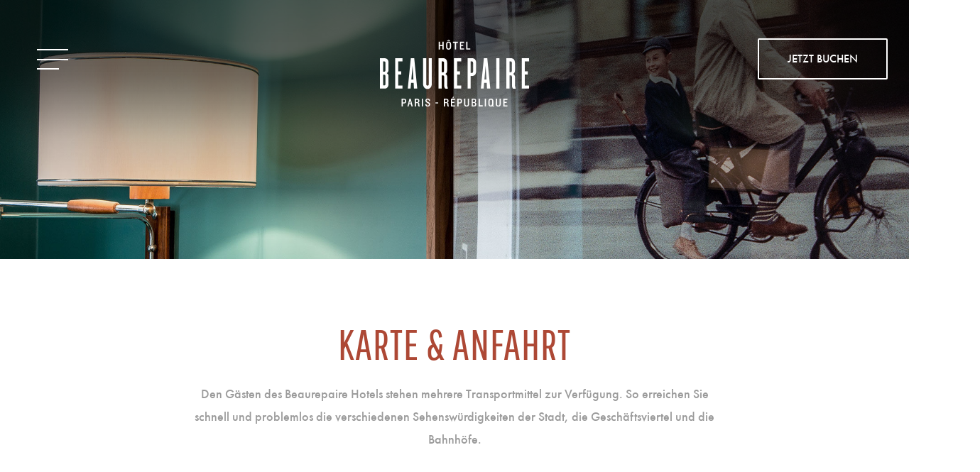

--- FILE ---
content_type: text/html; charset=utf-8
request_url: https://hotelbeaurepaire.com/de/map.html
body_size: 8390
content:
<!DOCTYPE html><html
lang="de"><head><meta
charset="utf-8" /><style>:root{--4507110:url("/_img/banner.jpg");--4507167:url("/_novaimg/4507167-1394342_0_0_1498_998_1500_1000.jpg");--4507159:url("/_novaimg/4507159-1394346_0_0_4800_3200_1500_1000.jpg");--4507151:url("/_novaimg/4507151-1394347_79_0_4721_3145_1500_1000.jpg");--4507143:url("/_novaimg/4507143-1394342_864_575_1498_998_1500_1000.jpg");--4507128:url("/_novaimg/4507128-1394342_864_0_1498_998_1500_1000.jpg")}</style><script>
function class_wihp_ln_already_redir()
{var plugin=this;this.cookie_name='ln_already_redir';this.uri=window.location.pathname;this.query_string=window.location.search;this.browser_lang=navigator.language||navigator.userLanguage;this.ln='de';this.front_ln='en';this.site_langs='en,fr,it,de,es,pt';this.site_langs_published='en,fr,it,de,es,pt';class_wihp_ln_already_redir.prototype.load=function()
{var flag_set_cookie=false;var flag_cookie_exist=this.cookie_exists(plugin.cookie_name);if(this.cookie_exists('novacms_cook'))
{console.log('first novacms_cook');return false;}
if(this.cookie_exists(plugin.cookie_name))
{if(this.uri!='/'||!this.is_empty(this.uri))
{console.log('cookie exists but still redirecting');}
else
{console.log('cookie exists but not redirecing');return;}}
if(this.uri!='/'||!this.is_empty(this.uri))
{if(this.uri!='/')
{this.set_cookie(this.cookie_name,1,365);console.log('setting cookie and running not redirecting tpl');return;}}
if(this.is_empty(this.browser_lang))
{flag_set_cookie=true;}
else
{this.browser_lang=this.browser_lang.substring(0,2);}
if(this.browser_lang==this.ln)
{flag_set_cookie=true;}
if(flag_set_cookie)
{this.set_cookie(this.cookie_name,1,365);console.log('setting cookie basedon a few things and not redirecing');return;}
this.set_cookie(this.cookie_name,1,365);var localized_url='/';var chosen_lang='';var flag_valid_lang=false;if(this.browser_lang!=this.front_ln)
{localized_url+=this.browser_lang+'/';chosen_lang=this.browser_lang;}
else if(!this.is_empty(this.ln)&&(this.browser_lang!=this.ln))
{localized_url+=this.ln;chosen_lang=this.ln;}
if(!this.is_empty(this.site_langs_published))
{if(this.site_langs_published.indexOf(chosen_lang)!=-1)
{flag_valid_lang=true;}
else
{}}
else if(this.site_langs.indexOf(chosen_lang)!=-1)
{flag_valid_lang=true;}
if(flag_valid_lang)
{if(this.query_string!='')
{localized_url+='?'+this.query_string;}
console.log('redirecting');window.location=localized_url;}
return;}
class_wihp_ln_already_redir.prototype.cookie_exists=function(cookie_name)
{var exists=false;var this_cookie=this.get_cookie(cookie_name);if(!this.is_empty(this_cookie))
{var exists=true}
return exists;}
class_wihp_ln_already_redir.prototype.is_empty=function(value)
{if(!value||typeof value==='undefined'||value==''||value==='0'||value===0||value==null||value=='NaN')
{return true;}
return false;}
class_wihp_ln_already_redir.prototype.set_cookie=function(cname,cvalue,exdays)
{var d=new Date();d.setTime(d.getTime()+(exdays*24*60*60*1000));var expires="expires="+d.toUTCString();document.cookie=cname+"="+cvalue+";"+expires+";path=/";}
class_wihp_ln_already_redir.prototype.get_cookie=function(cname)
{var name=cname+"=";var decodedCookie=decodeURIComponent(document.cookie);var ca=decodedCookie.split(';');for(var i=0;i<ca.length;i++){var c=ca[i];while(c.charAt(0)==' '){c=c.substring(1);}
if(c.indexOf(name)==0){return c.substring(name.length,c.length);}}
return"";}}
classwihplnalreadyredir=new class_wihp_ln_already_redir();classwihplnalreadyredir.load();</script> <link
rel="canonical" href="https://hotelbeaurepaire.com/de/map.html" /><meta
name="google-site-verification" content="i21NWeyZy-JJNbL_b_5MOiUSsBEOjTDU8Oabhi9UCNw" /><script type="text/javascript">
function pload(){var m=this;m.q=[];m.a=function(f){m.i(f)};m.i=function(f){m.q.push(f)};m.f=function(){var f;while(f=m.q.shift())f();m.r()};m.r=function(){m.i=function(f){f()};};}pnl=new pload();$$=pnl.a;pnla=new pload();$$$=pnla.a;</script> <title>Beaurepaire Hotel Paris *** | Hotel im Zentrum von Paris | Karte</title><meta
name="description" content="Sehen Sie sich die Lage des Beaurepaire Hotel auf der Karte an! Wir sind im Zentrum von Paris, in der Nähe von Place de la République, Gare du Nord, Le Marais und Oberkampf."/><meta
http-equiv="content-language" content="de" /> <!--[if IE 8]><html
class="ie8"> <![endif]--><meta
content="yes" name="apple-mobile-web-app-capable" /><meta
name="viewport" content="initial-scale=1, width=device-width, user-scalable=yes" /><meta
name="apple-mobile-web-app-status-bar-style" content="white" /><link
rel="alternate" href="https://hotelbeaurepaire.com/map.html" hreflang="x-default" /><link
rel="alternate" href="https://hotelbeaurepaire.com/en/map.html" hreflang="en" /><link
rel="alternate" href="https://hotelbeaurepaire.com/fr/map.html" hreflang="fr" /><link
rel="alternate" href="https://hotelbeaurepaire.com/it/map.html" hreflang="it" /><link
rel="alternate" href="https://hotelbeaurepaire.com/de/map.html" hreflang="de" /><link
rel="alternate" href="https://hotelbeaurepaire.com/es/map.html" hreflang="es" /><link
rel="alternate" href="https://hotelbeaurepaire.com/pt/map.html" hreflang="pt" /><link
rel="shortcut icon" href="/favicon.ico" /><link
rel="icon" href="/favicon.ico" /> <script type="text/javascript">
(function(){var d=document;var s=d.createElement('script');s.type='text/javascript';s.defer=true;s.src='/assets/scripts.js?v=5151005';(d.getElementsByTagName('head')[0]||d.getElementsByTagName('body')[0]).appendChild(s);})();</script>  <script>
(function(w,d,s,l,i){w[l]=w[l]||[];w[l].push({'gtm.start':new Date().getTime(),event:'gtm.js'});var f=d.getElementsByTagName(s)[0],j=d.createElement(s),dl=l!='dataLayer'?'&l='+l:'';j.async=true;j.src='//www.googletagmanager.com/gtm.js?id='+i+dl;f.parentNode.insertBefore(j,f);})(window,document,'script','dataLayer','GTM-5ZF2H6B');</script> <link rel="stylesheet" href="/assets/styles.css?v=515" /></head><body
id="map" class="de" onLoad="window._pulsarDocLoad=true"> <input
type="hidden" id="wihp-global-google-map-key" value="AIzaSyBhD4IDXOBC5VKn0TWa91BIyJpD3HQXWkc" />  <script type="text/javascript">
(function(global){var buttonIframe,availproRoot,calendarBlockout,calendarHost,calendarClose,calendarPopin,calendarIframe,calendarIframeWindow;var eventMethod=window.addEventListener?"addEventListener":"attachEvent";var messageEvent=eventMethod=="attachEvent"?"onmessage":"message";var receiveMessage=window[eventMethod];var modelDomain='https://widgets.secure-hotel-booking.com';var isLayoutHorizontal=false;var calendarUrl='https://widgets.secure-hotel-booking.com/Hotel-Beaurepaire-ex-Republique-Hotel-/2PQ3/18694/de/BigCalendar/Calendar';function setCalendarPosition(){var defaultMarginTop=50;if(window.scrollY){calendarPopin.style.marginTop=(window.scrollY+defaultMarginTop)+'px';}}
function showCalendar(){calendarHost.style.display="block";calendarBlockout.style.display="block";calendarIframeWindow.postMessage("calendarOpen",modelDomain);}
function hideCalendar(){calendarHost.style.display="none";calendarBlockout.style.display="none";calendarIframeWindow.postMessage("calendarClose",modelDomain);}
var initializer=function(){if(global.availproWidgetPageTest){return;}
buttonIframe=document.createElement("iframe");buttonIframe.setAttribute("src","https://widgets.secure-hotel-booking.com/Hotel-Beaurepaire-ex-Republique-Hotel-/2PQ3/18694/de/BigCalendar/Widget?displayType=Vertical");buttonIframe.setAttribute("id","availpro-calendar-button-iframe");buttonIframe.setAttribute("name","availpro-calendar-button-iframe");buttonIframe.setAttribute("allowTransparency","true");buttonIframe.setAttribute("frameBorder","0");buttonIframe.style.border="0";if(isLayoutHorizontal){buttonIframe.style.width="400px";buttonIframe.style.height="80px";}else{buttonIframe.style.width="230px";buttonIframe.style.height="260px";}
buttonIframe.style.background="transparent";calendarBlockout=document.createElement("div");calendarBlockout.setAttribute("id","availpro-calendar-blockout");calendarBlockout.style.display="none";calendarBlockout.style.position="fixed";calendarBlockout.style.zIndex="1051";calendarBlockout.style.left="0";calendarBlockout.style.top="0";calendarBlockout.style.width="100%";calendarBlockout.style.height="100%";calendarBlockout.style.backgroundColor="#000";calendarBlockout.style.opacity="0.2";calendarBlockout.style.filter="alpha(opacity=20)";calendarHost=document.createElement("div");calendarHost.setAttribute("id","availpro-calendar-host");calendarHost.style.display="none";calendarHost.style.position="absolute";calendarHost.style.zIndex="1052";calendarHost.style.left="0";calendarHost.style.top="0";calendarHost.style.width="100%";calendarHost.style.height="100%";calendarPopin=document.createElement("div");calendarPopin.setAttribute("id","availpro-calendar-popin");calendarPopin.style.position="relative";calendarPopin.style.margin="50px auto";calendarPopin.style.width="900px";calendarPopin.style.color="#333";calendarClose=document.createElement("a");calendarClose.setAttribute("id","availpro-calendar-close");calendarClose.setAttribute("href","javascript:void(0);");calendarClose.innerHTML="&#10006;";calendarClose.style.position="absolute";calendarClose.style.right="15px";calendarClose.style.top="10px";calendarClose.style.color="#333";calendarClose.style.textDecoration="none";calendarClose.style.fontSize="24px";calendarIframe=document.createElement("iframe");calendarIframe.setAttribute("src",calendarUrl);calendarIframe.setAttribute("id","availpro-calendar-iframe");calendarIframe.setAttribute("name","availpro-calendar-iframe");calendarIframe.setAttribute("frameBorder","0");calendarIframe.style.border="none";calendarIframe.style.width="900px";calendarIframe.style.height="740px";calendarIframe.style.backgroundColor="#fff";calendarPopin.appendChild(calendarClose);calendarPopin.appendChild(calendarIframe);calendarHost.appendChild(calendarPopin);document.body.appendChild(calendarHost);document.body.appendChild(calendarBlockout);global._gaq=global._gaq?global._gaq:[];global._gaq.push(function(){var availproCalendarUrl=global._gat._getTrackerByName()._getLinkerUrl(calendarUrl);var availproCalendarIframe=global.document.getElementById('availpro-calendar-iframe');availproCalendarIframe.src=availproCalendarUrl;});calendarIframeWindow=global.frames["availpro-calendar-iframe"];if(document.addEventListener){calendarClose.addEventListener("click",hideCalendar);calendarHost.addEventListener("click",hideCalendar);calendarBlockout.addEventListener("click",hideCalendar);}else if(document.attachEvent){calendarClose.attachEvent("onclick",hideCalendar);calendarHost.attachEvent("onclick",hideCalendar);calendarBlockout.attachEvent("onclick",hideCalendar);}};if(global.isAvailproWidgetOnloadDisabled){initializer();}else{global.onload=initializer;}})(window);</script>  <header
id="header" class="header-main"><div
class="gradient-header" data-aos="fade" data-aos-offset="0" data-aos-duration="500" data-aos-delay="0"></div><div
class="wrapper"><ul
class="header-links lt" data-aos="fade-right" data-aos-offset="0" data-aos-duration="500" data-aos-delay="350"><li> <a
href="#" class="btn btn-hamburger btn-nav"><div
class="inner"><div
class="hamburger-wrap"> <span></span> <span></span> <span></span></div></div> <span>MENÜ</span> </a></li><li> <a
href="/de/rooms-overview.html"><span
class="icon-close"></span> <span>ZURÜCK ZUR ÜBERSICHT</span></a></li></ul><a
class="logo" href="https://hotelbeaurepaire.com/de/"> <img
class="logo-desktop" src="/_img/logo-desktop.svg" alt="Hotel Beaurepaire" data-aos="fade-down" data-aos-offset="0" data-aos-duration="500" data-aos-delay="0"> <img
class="logo-mobile" src="/_img/logo-mobile.svg" alt="Hotel Beaurepaire"> </a><ul
class="header-links rt" data-aos="fade-left" data-aos-offset="0" data-aos-duration="500" data-aos-delay="350"><li> <a
href="https://www.secure-hotel-booking.com/WIHP-SAS/2PQ3/de/dateselection?hotelId=18694" target="_blank" class="btn btn-book booklink">JETZT BUCHEN</a></br></li></ul></div> </header><div
class="second-header"><div
class="wrapper"><ul
class="header-links lt" data-aos="fade-right" data-aos-offset="0" data-aos-duration="500" data-aos-delay="350"><li> <a
href="#" class="btn btn-hamburger btn-nav"><div
class="inner"><div
class="hamburger-wrap"> <span></span> <span></span> <span></span></div></div> <span>MENÜ</span> </a></li></ul><a
class="logo" href="https://hotelbeaurepaire.com/de/"> <img
class="logo-desktop" src="/_img/logo-mobile.svg" alt="Hotel Beaurepaire" > </a><ul
class="header-links rt" data-aos="fade-left" data-aos-offset="0" data-aos-duration="500" data-aos-delay="350"><li> <a
href="" target="_blank" class="btn btn-book booklink namastay-widget-button">JETZT BUCHEN</a></br></li></ul></div></div><div
class="sidebar-nav"><div
class="inner"> <a
href="javascript:void(0)" class="sidebar-nav-close"><span
class="icon-close"></span></a><ul
class="menu"><li> <a
class="rooms" href="/de/rooms-overview.html" novaref=4506862 novatype=txt data-global="1"   >Zimmer</a></li><li> <a
class="hotel" href="/de/hotel.html" novaref=4506866 novatype=txt data-global="1"   >Das Hotel</a></li><li> <a
class="offers" href="/de/offers.html" novaref=4506863 novatype=txt data-global="1"   >Sonderangebote</a></li><li> <a
class="gallery" href="/de/gallery.html" novaref=4506864 novatype=txt data-global="1"   >Fotogalerie</a></li><li> <a
class="map" href="/de/map.html" novaref=4506865 novatype=txt data-global="1"   >Karte & Anfahrt</a></li><li> <a
class="contact" href="/de/contact.html" novaref=4506867 novatype=txt data-global="1"   >Kontakt</a></li></ul></div></div><div
class="navigation-secondary"><div
class="navigation-secondary-wrapper"><ul
class="submenu submenu-rooms"><li> <a
class="rooms-overview" href="/de/rooms-overview.html" novaref=4506868 novatype=txt data-global="1"   ></a></li><li> <a
class="single-room" href="/de/single-room.html" novaref=4506914 novatype=txt data-global="1"   >Einzelzimmer</a></li><li> <a
class="classic-room" href="/de/classic-room.html" novaref=4506915 novatype=txt data-global="1"   >Zimmer classic</a></li><li> <a
class="twin-room" href="/de/twin-room.html" novaref=4506916 novatype=txt data-global="1"   >Twin-Zimmer</a></li><li> <a
class="triple-room" href="/de/triple-room.html" novaref=4506917 novatype=txt data-global="1"   >Dreibett-Zimmer</a></li><li> <a
class="quadruple-room" href="/de/quadruple-room.html" novaref=4506918 novatype=txt data-global="1"   >Vierbett-Zimmer</a></li></ul></div></div><div
class="container page-banner small"  data-aos="fade" data-aos-offset="0" data-aos-duration="500" data-aos-delay="0"> <img
novaref="4507110" novatype="img" alt="Hotel Beaurepaire Paris"  class="img-fit" src="/_img/banner.jpg" width="2200" height="570"></div> <section
class="main container"><div
class="wrapper wrapper-padding visible" data-aos="slide-up" data-aos-offset="0" data-aos-duration="500" data-aos-delay="300"><div
class="post post-title noborder"><h1 class="page-title centered"   novaref=4507108 novatype=txt>Karte & Anfahrt</h1><div
class="p-wrap"><p
class="centered"   novaref=4507109 novatype=txt>Den Gästen des Beaurepaire Hotels stehen mehrere Transportmittel zur Verfügung. So erreichen Sie schnell und problemlos die verschiedenen Sehenswürdigkeiten der Stadt, die Geschäftsviertel und die Bahnhöfe.</p></div></div></div> </section> <section
class="container" data-aos="slide-up" data-aos-offset="0" data-aos-duration="500" data-aos-delay="0"><div
id="leafletmap"></div> </section> <section
class="container container-padding-alt container-posts"><div
class="nova_editablelisting" novamasterid="4507120" novamastertitle=""></div><article
class="post post-repeat"><div
class="post-img" data-aos="fade-right" data-aos-offset="0" data-aos-duration="500" data-aos-delay="0"> <img
class="img-fit"  novaref="4507167" novatype="img" alt="Hotel Beaurepaire Paris"  src="/_novaimg/4507167-1394342_0_0_1498_998_1500_1000.jpg" width="1500" height="1000"  /></div><div
class="post-content" data-aos="fade-left" data-aos-offset="0" data-aos-duration="500" data-aos-delay="0"><div
class="inner"> <svg
class="shape"> <polygon
class="st0" points="0,192 830,192 830,0" /> <polygon
class="st1" points="0,0 0,192 830,192" /> </svg><div
class="inner-max"><h2   novaref=4507161 novatype=txt>U-Bahn</h2><div
class="p-wrap"><p
class="editablelinks" novaref=4507162 novatype=multi>Das Beaurepaire Hotel liegt zwischen den Stationen République (Linien 3, 5, 8, 9 und 11) und Jacques Bonsergent (Linie 5). In der Nähe gibt es auch zwei Langzeitparkplätze: 50, rue de Malte or 54, boulevard Magenta.</p></div><ul
class="disc-list"><li
novaref=4507163 novatype=multi></li></ul><div
class="more-content hideonload showoncmsload"><div
class="p-wrap"><p
class="editablelinks" novaref=4507164 novatype=multi></p></div><ul
class="disc-list"><li
novaref=4507165 novatype=multi></li></ul></div><a
href="javascript:void(0)" class="read-more showoncmsload"> <span
class="show-more">Weiterlesen</span> <span
class="show-less">Weniger</span> </a><a
target="_blank" class="btn"   novaref=4507166 novatype=txt></a></div></div></div> </article> <article
class="post post-repeat"><div
class="post-img" data-aos="fade-right" data-aos-offset="0" data-aos-duration="500" data-aos-delay="0"> <img
class="img-fit"  novaref="4507159" novatype="img" alt="Hotel Beaurepaire Paris"  src="/_novaimg/4507159-1394346_0_0_4800_3200_1500_1000.jpg" width="1500" height="1000"  /></div><div
class="post-content" data-aos="fade-left" data-aos-offset="0" data-aos-duration="500" data-aos-delay="0"><div
class="inner"> <svg
class="shape"> <polygon
class="st0" points="0,192 830,192 830,0" /> <polygon
class="st1" points="0,0 0,192 830,192" /> </svg><div
class="inner-max"><h2   novaref=4507153 novatype=txt>Bus</h2><div
class="p-wrap"><p
class="editablelinks" novaref=4507154 novatype=multi>Mehrere Buslinien, die tagsüber und nachts verkehren, fahren unser Hotel (56, 65, N02, N23) sowie die nächstgelegene Place de la République (20, 56, 65, 75, N01, N02, N12, N23) an.</p></div><ul
class="disc-list"><li
novaref=4507155 novatype=multi></li></ul><div
class="more-content hideonload showoncmsload"><div
class="p-wrap"><p
class="editablelinks" novaref=4507156 novatype=multi></p></div><ul
class="disc-list"><li
novaref=4507157 novatype=multi></li></ul></div><a
href="javascript:void(0)" class="read-more showoncmsload"> <span
class="show-more">Weiterlesen</span> <span
class="show-less">Weniger</span> </a><a
target="_blank" class="btn"   novaref=4507158 novatype=txt></a></div></div></div> </article> <article
class="post post-repeat"><div
class="post-img" data-aos="fade-right" data-aos-offset="0" data-aos-duration="500" data-aos-delay="0"> <img
class="img-fit"  novaref="4507151" novatype="img" alt="Hotel Beaurepaire Paris"  src="/_novaimg/4507151-1394347_79_0_4721_3145_1500_1000.jpg" width="1500" height="1000"  /></div><div
class="post-content" data-aos="fade-left" data-aos-offset="0" data-aos-duration="500" data-aos-delay="0"><div
class="inner"> <svg
class="shape"> <polygon
class="st0" points="0,192 830,192 830,0" /> <polygon
class="st1" points="0,0 0,192 830,192" /> </svg><div
class="inner-max"><h2   novaref=4507145 novatype=txt>Reisen mit dem Flugzeug</h2><div
class="p-wrap"><p
class="editablelinks" novaref=4507146 novatype=multi>Vom Flughafen Roissy-Charles de Gaulle:</p><p
class="editablelinks" novaref=4507146 novatype=multi>nehmen Sie die RER B zum Gare du Nord und die Métro Linie 5 bis Jacques Bonsergent</p><p
class="editablelinks" novaref=4507146 novatype=multi>Nur vom Flughafen Orly:</p><p
class="editablelinks" novaref=4507146 novatype=multi>Nehmen Sie den Orlybus nach Denfert-Rochereau, die RER B bis zum Gare du Nord und die Métro Linie 5 bis Jacques Bonsergent ODER Orlyval nach Antony, die RER B zum Gare du Nord, dann die Métro Linie 5 bis Jacques Bonsergent</p><p
class="editablelinks" novaref=4507146 novatype=multi>Hinweis: Taxis sind unabhängig von der Ankunftszeit am Flughafen verfügbar. Setzen Sie sich mit uns in Verbindung, wenn Sie vorab ein Fahrzeug buchen möchten.</p><p
class="editablelinks" novaref=4507146 novatype=multi>Anreise mit der Bahn:</p><p
class="editablelinks" novaref=4507146 novatype=multi>Vom Gare du Nord (Eurostar, Thalys):</p><p
class="editablelinks" novaref=4507146 novatype=multi>DIREKT – Métro Linie 5 oder Bus 65 bis Jacques Bonsergent</p><p
class="editablelinks" novaref=4507146 novatype=multi>Vom Gare de l'Est (TGV, ICE):</p><p
class="editablelinks" novaref=4507146 novatype=multi>DIREKT - Métro Linie 5 bis Jacques Bonsergentline ODER Bus 56 bis République - Magenta</p><p
class="editablelinks" novaref=4507146 novatype=multi>Vom Gare de Lyon:</p><p
class="editablelinks" novaref=4507146 novatype=multi>Bus 65 vom Gare de Lyon Diderot bis République ODER Métro Linie 1 bis Bastille, dann Linie 5 bis République</p><p
class="editablelinks" novaref=4507146 novatype=multi>VomGare d'Austerlitz:</p><p
class="editablelinks" novaref=4507146 novatype=multi>DIREKT – Métro Linie 5 bis République</p><p
class="editablelinks" novaref=4507146 novatype=multi>Vom Gare Montparnasse:</p><p
class="editablelinks" novaref=4507146 novatype=multi>Métro Linie 4 bis Réaumur-Sébastopol und Métro Linie 3 bis République ODER Métro Linie 8 bis Strasbourg-Saint-Denis und République</p><p
class="editablelinks" novaref=4507146 novatype=multi>Vom Gare Saint-Lazare:</p><p
class="editablelinks" novaref=4507146 novatype=multi>DIREKT - Métro Linie 3 bis République</p><p
class="editablelinks" novaref=4507146 novatype=multi>Taxi:</p><p
class="editablelinks" novaref=4507146 novatype=multi>Zwei Taxistände befinden sich am Place de la République.</p><p
class="editablelinks" novaref=4507146 novatype=multi>Einer an der 1, avenue de la République, der zweite auf der anderen Seite des Platzes vor dem Indiana Café.</p></div><ul
class="disc-list"><li
novaref=4507147 novatype=multi></li></ul><div
class="more-content hideonload showoncmsload"><div
class="p-wrap"><p
class="editablelinks" novaref=4507148 novatype=multi></p></div><ul
class="disc-list"><li
novaref=4507149 novatype=multi></li></ul></div><a
href="javascript:void(0)" class="read-more showoncmsload"> <span
class="show-more">Weiterlesen</span> <span
class="show-less">Weniger</span> </a><a
target="_blank" class="btn"   novaref=4507150 novatype=txt></a></div></div></div> </article> <article
class="post post-repeat"><div
class="post-img" data-aos="fade-right" data-aos-offset="0" data-aos-duration="500" data-aos-delay="0"> <img
class="img-fit"  novaref="4507143" novatype="img" alt="Hotel Beaurepaire Paris"  src="/_novaimg/4507143-1394342_864_575_1498_998_1500_1000.jpg" width="1500" height="1000"  /></div><div
class="post-content" data-aos="fade-left" data-aos-offset="0" data-aos-duration="500" data-aos-delay="0"><div
class="inner"> <svg
class="shape"> <polygon
class="st0" points="0,192 830,192 830,0" /> <polygon
class="st1" points="0,0 0,192 830,192" /> </svg><div
class="inner-max"><h2   novaref=4507137 novatype=txt>Reisen mit dem Zug</h2><div
class="p-wrap"><p
class="editablelinks" novaref=4507138 novatype=multi>Vom Gare du Nord (Eurostar, Thalys):</p><p
class="editablelinks" novaref=4507138 novatype=multi>DIREKT – Métro Linie 5 oder Bus 65 bis Jacques Bonsergent</p><p
class="editablelinks" novaref=4507138 novatype=multi>Vom Gare de l'Est (TGV, ICE):</p><p
class="editablelinks" novaref=4507138 novatype=multi>DIREKT - Métro Linie 5 bis Jacques Bonsergentline ODER Bus 56 bis République - Magenta</p><p
class="editablelinks" novaref=4507138 novatype=multi>Vom Gare de Lyon:</p><p
class="editablelinks" novaref=4507138 novatype=multi>Bus 65 vom Gare de Lyon Diderot bis République ODER Métro Linie 1 bis Bastille, dann Linie 5 bis République</p><p
class="editablelinks" novaref=4507138 novatype=multi>VomGare d'Austerlitz:</p><p
class="editablelinks" novaref=4507138 novatype=multi>DIREKT – Métro Linie 5 bis République</p><p
class="editablelinks" novaref=4507138 novatype=multi>Vom Gare Montparnasse:</p><p
class="editablelinks" novaref=4507138 novatype=multi>Métro Linie 4 bis Réaumur-Sébastopol und Métro Linie 3 bis République ODER Métro Linie 8 bis Strasbourg-Saint-Denis und République</p><p
class="editablelinks" novaref=4507138 novatype=multi>Vom Gare Saint-Lazare:</p><p
class="editablelinks" novaref=4507138 novatype=multi>DIREKT - Métro Linie 3 bis République</p></div><ul
class="disc-list"><li
novaref=4507139 novatype=multi></li></ul><div
class="more-content hideonload showoncmsload"><div
class="p-wrap"><p
class="editablelinks" novaref=4507140 novatype=multi></p></div><ul
class="disc-list"><li
novaref=4507141 novatype=multi></li></ul></div><a
href="javascript:void(0)" class="read-more showoncmsload"> <span
class="show-more">Weiterlesen</span> <span
class="show-less">Weniger</span> </a><a
target="_blank" class="btn"   novaref=4507142 novatype=txt></a></div></div></div> </article> <article
class="post post-repeat"><div
class="post-img" data-aos="fade-right" data-aos-offset="0" data-aos-duration="500" data-aos-delay="0"> <img
class="img-fit"  novaref="4507128" novatype="img" alt="Hotel Beaurepaire Paris"  src="/_novaimg/4507128-1394342_864_0_1498_998_1500_1000.jpg" width="1500" height="1000"  /></div><div
class="post-content" data-aos="fade-left" data-aos-offset="0" data-aos-duration="500" data-aos-delay="0"><div
class="inner"> <svg
class="shape"> <polygon
class="st0" points="0,192 830,192 830,0" /> <polygon
class="st1" points="0,0 0,192 830,192" /> </svg><div
class="inner-max"><h2   novaref=4507122 novatype=txt>Taxi</h2><div
class="p-wrap"><p
class="editablelinks" novaref=4507123 novatype=multi>Zwei Taxistände befinden sich am Place de la République.</p><p
class="editablelinks" novaref=4507123 novatype=multi>Einer an der 1, avenue de la République, der zweite auf der anderen Seite des Platzes vor dem Indiana Café.</p></div><ul
class="disc-list"><li
novaref=4507124 novatype=multi></li></ul><div
class="more-content hideonload showoncmsload"><div
class="p-wrap"><p
class="editablelinks" novaref=4507125 novatype=multi></p></div><ul
class="disc-list"><li
novaref=4507126 novatype=multi></li></ul></div><a
href="javascript:void(0)" class="read-more showoncmsload"> <span
class="show-more">Weiterlesen</span> <span
class="show-less">Weniger</span> </a><a
target="_blank" class="btn"   novaref=4507127 novatype=txt></a></div></div></div> </article> </section> <footer
class="footer-main"> <section
class="footer-top"><div
class="wrapper"><ul
class="footer-links"><li><span
novaref=4506890 novatype=txt data-global="1"   >31, rue Albert Thomas</span> <span
novaref=4506891 novatype=txt data-global="1"   >75010 Paris - Frankreich</span></li><li
class="divider">|</li><li>Tel.: <span
novaref=4506892 data-global="1" novatype=txt novaint=1>+33 1 42 39 19 03</span></li><li
class="divider">|</li><li><a
href="/de/contact.html" novaref=4506893 data-global="1" novatype=txt novaint=1>hotel@hotelbeaurepaire.com</a></li></ul><ul
class="social"><li> <a
href="/de/share.html" id="sharethis" class="sharethis"> <span
class="icon-share"></span> </a></li><li> <a
href="https://www.facebook.com/Republique-Hotel-Paris-146803358668916/" target="_blank"> <span
class="icon-facebook"></span> </a></li><li> <a
href="https://www.instagram.com/touristeltd/" target="_blank"> <span
class="icon-instagram"></span> </a></li></ul></div> </section> <section
class="container footer-copyright"><div
class="wrapper"><ul
class="footer-links secondary"><li
novaref=4506897 novatype=txt data-global="1"   >Hotel Beaurepaire</li><li
class="divider">|</li><li> <a
href="/de/terms-of-service.html">Servicebedingungen</a></li><li
class="divider">|</li><li> <a
href="/de/privacy-policy.html">Datenschutzrichtlinie</a></li><li> <a
id="language_btn" class="lang-btn" href="javascript:void(0)">de</a>  <script type="text/javascript">
$$$(function(){$('#languages').dialog({bgiframe:true,modal:true,autoOpen:false,width:400,height:"auto"});$('.lang-btn').click(function(event){event.preventDefault();$('#languages').dialog('open');$('.sidebar-navigation').removeClass('open');$('.page').removeClass('open');});});</script> <div
id="languages" class="hideonload"><div
id="pulsarflaglist"><ul
id="flag_menu"><li><a
class="big_flag_en" href="/en/map.html">English</a></li><li><a
class="big_flag_fr" href="/fr/map.html">Français</a></li><li><a
class="big_flag_it" href="/it/map.html">Italiano</a></li><li><a
class="big_flag_de" href="/de/map.html">Deutsch</a></li><li><a
class="big_flag_es" href="/es/map.html">Español</a></li><li><a
class="big_flag_pt" href="/pt/map.html">Português</a></li></ul></div></div></li></ul></div> </section> </footer><div
class="sidebar-overlay"></div><div
id="sidebar-navigation" class="sidebar-navigation"> <nav><ul
id="sidebar-menu" class="sidebar-menu"><li> <a
class="home" href="https://hotelbeaurepaire.com/de/">Home</a></li><li> <a
class="rooms" href="/de/rooms-overview.html" novaref=4506862 novatype=txt data-global="1"   >Zimmer</a></li><li> <a
class="hotel" href="/de/hotel.html" novaref=4506866 novatype=txt data-global="1"   >Das Hotel</a></li><li> <a
class="offers" href="/de/offers.html" novaref=4506863 novatype=txt data-global="1"   >Sonderangebote</a></li><li> <a
class="gallery" href="/de/gallery.html" novaref=4506864 novatype=txt data-global="1"   >Fotogalerie</a></li><li> <a
class="map" href="/de/map.html" novaref=4506865 novatype=txt data-global="1"   >Karte & Anfahrt</a></li><li> <a
class="contact" href="/de/contact.html" novaref=4506867 novatype=txt data-global="1"   >Kontakt</a></li></ul> </nav> <a
href="https://www.secure-hotel-booking.com/WIHP-SAS/2PQ3/de/dateselection?hotelId=18694" target="_blank" class="sidebar-btn booklink">JETZT BUCHEN</a></div><div
class="menu-btn"><div
class="menu-icon"> <span></span> <span></span> <span></span></div></div> <section
class="footer-bar"><div
class="inner"><div
class="footer-cta"> <span
class="caption" novaref=4506898 novatype=txt data-global="1"   ></span> <span
class="subcaption" novaref=4506899 novatype=txt data-global="1"   ></span></div> <a
href="https://www.secure-hotel-booking.com/WIHP-SAS/2PQ3/de/dateselection?hotelId=18694" target="_blank" class="btn footer-btn booklink namastay-widget-button">JETZT BUCHEN</a></div> </section><div
id="be_pop_modal" class="be-pop-modal"><div
class="modal-content"> <span
class="close" id="be_pop_close">&times;</span> <ibe-up
ibe-key="8691636e-5d37-45ff-b0e7-1af57f3d486d" id="wg-content" language="de"></ibe-up></div></div> <script type="text/javascript" src="https://ibe.uphotel.agency/ibe.min.js"></script> <link
href="https://ibe.uphotel.agency/ibe.min.css" rel="stylesheet" /> <section
class="container map-settings hideonload showoncmsload"><div
class="wrapper"><div
class="map-default"><div
id="default-lat" class="point-info default-lat" novaref=5576569 data-global="1" novatype=txt novaint=1>48.869417</div><div
id="default-lng" class="point-info default-lng" novaref=5576570 data-global="1" novatype=txt novaint=1>2.362991</div><div
id="default-zoom" class="point-info default-zoom" novaref=5576571 data-global="1" novatype=txt novaint=1>14</div></div><div
class="nova_editablelisting" novamasterid="5576567" novamastertitle=""></div><article
id="_5576568" class="map-points"><div
class="point-info point-lat" novaref=5576572 data-global="1" novatype=txt novaint=1>48.869417</div><div
class="point-info point-lon" novaref=5576573 data-global="1" novatype=txt novaint=1>2.362991</div><div
class="point-info point-zoom" novaref=5576574 data-global="1" novatype=txt novaint=1>16</div><div
class="point-info point-icon" novaref=5576575 data-global="1" novatype=txt novaint=1>hotel</div><div
class="point-info point-type" novaref=5576576 data-global="1" novatype=txt novaint=1>0</div><ul
class="point-info map-address"><li
class="point-name" novaref=5576578 data-global="1" novatype=txt novaint=1>Hotel Beaurepaire</li><li
class="point-address" novaref=5576580 data-global="1" novatype=txt novaint=1>31, rue Albert Thomas
75010 Paris - France</li><li
class="point-phone" novaref=5576582 data-global="1" novatype=txt novaint=1>+33 1 42 39 19 03</li><li
class="point-email" novaref=5576584 data-global="1" novatype=txt novaint=1></li><li
class="point-button"> <a
class="btn btn-primary" editablelink="yes" novaref=5576586 novatype=txt data-global="1"   ></a></li></ul> </article></div> </section> <script>
$$(function(){const map_point=document.querySelectorAll("article.map-points");let points=[];let layers=[];let initialLat=document.getElementById("default-lat").textContent;let initialLng=document.getElementById("default-lng").textContent;let initialZoom=document.getElementById("default-zoom").textContent;map_point.forEach(function(item,index){let point_info=item.getElementsByClassName("point-info");let point_list=Array.from(point_info);let point_lat=point_list[0].textContent;let point_long=point_list[1].textContent;let point_zoom=point_list[2].textContent;let point_icon=point_list[3].textContent;let point_type=point_list[4].textContent;let point_address=point_list[5];points[index]=[point_lat,point_long,point_zoom,point_icon,point_type,point_address];});const parisLat=48.8574104;const parisLng=2.352774;let zoomDefault=initialZoom?initialZoom:14;let latDefault=initialLat?initialLat:parisLat;let lngDefault=initialLng?initialLng:parisLng;let main_layer=new L.FeatureGroup();const streetLayer=L.tileLayer("https://cartodb-basemaps-{s}.global.ssl.fastly.net/rastertiles/light_all/{z}/{x}/{y}"+(L.Browser.retina?"@2x.png":".png"),{attribution:'&copy; <a href="http://www.openstreetmap.org/copyright">OpenStreetMap</a>',subdomains:"abcd",maxZoom:20,minZoom:2,});const map=L.map("leafletmap",{center:[latDefault,lngDefault],zoom:zoomDefault,layers:[streetLayer],zoomControl:true,scrollWheelZoom:false,});const hotelIcon=L.icon({iconUrl:"/_img/hotel-pin.png",iconSize:[40,53],iconAnchor:[20,53],popupAnchor:[0,-53],});const attractionIcon=L.icon({iconUrl:"/_img/attraction-pin.png",iconSize:[30,39],iconAnchor:[20,39],popupAnchor:[0,-39],});const popupOptions={maxWidth:"250",className:"popup",};for(let i=0;i<points.length;i++){const[lat,lng,zoom,icon_img,type,address]=points[i];if(icon_img==="hotel"){icon=hotelIcon;}else{icon=attractionIcon;}
marker=new L.marker([lat,lng],{icon:icon}).bindPopup(address,popupOptions);marker.addEventListener("click",(e)=>{map.setView(e.target.getLatLng(),zoom);});main_layer.addLayer(marker).addTo(map);}});</script>  <input
type="hidden" id="site_id" value="182720"> <input
type="hidden" id="synx_dateformat" value="dd.mm.yyyy"> <input
type="hidden" id="synx_idln" value="4"> <input
type="hidden" id="synx_idhotel" value="0"> <input
type="hidden" id="synx_idchain" value="12218"> <input
type="hidden" id="synx_template" value=""> <input
type="hidden" id="synx_shell" value=""> <input
type="hidden" id="synxis_additiveformparams" value=""> <input
type="hidden" id="general_idln" value="4"> <input
type="hidden" id="general_ln" value="de"> <input
type="hidden" id="front_ln" value="en"> <input
type="hidden" id="site_langs" value="en,fr,it,de,es,pt"> <input
type="hidden" id="site_langs_published" value="en,fr,it,de,es,pt"> <input
type="hidden" id="availpro_hotel" value="WIHP-SAS"> <input
type="hidden" id="availpro_engine" value="2PQ3"> <input
type="hidden" id="usecdn" value=""> <input
type="hidden" id="analytics_ecommerce" value=""> <input
type="hidden" id="page_id" value="1931"> <input
type="hidden" id="page_filename" value="map.html"> <input
type="hidden" id="baseurlwithln" value="hotelbeaurepaire.com/de/"> <input
type="hidden" id="current_page_url" value="http://hotelbeaurepaire.com/de/map.html"> <input
type="hidden" id="flag_cms_active" value="0"> <input
type="hidden" id="flag_using_webp" value="0"> <input
type="hidden" id="flag_using_hd_gallery" value="0"> <a
href="javascript:void(0)" title="novaadmin" onClick="novacmsadm.loadjsadm();" pulsarln="4" novaid="182720" class="novaadmin" style="display:none"></a> <noscript> <iframe
src="//www.googletagmanager.com/ns.html?id=GTM-5ZF2H6B" height="0" width="0" style="display:none;visibility:hidden"></iframe> </noscript><script type="text/javascript">
function getbyclass(a){if(document.getElementsByClassName){return document.getElementsByClassName(a)}else{var b=[];var c=document.body.getElementsByTagName("*");var d=c.length;for(var e=0;e<d;e++){try{var f=c[e].className||c[e].getAttribute("class")||"no";if(f.indexOf(a)>-1){b.push(c[e])}}catch(g){}}return b}}var tohide=getbyclass("hideonload");for(var i=0,l=tohide.length;i<l;i++){tohide[i].style.display="none"}</script></body></html>

--- FILE ---
content_type: text/html; charset=utf-8
request_url: https://widgets.secure-hotel-booking.com/Hotel-Beaurepaire-ex-Republique-Hotel-/2PQ3/18694/de/BigCalendar/Calendar
body_size: 13863
content:

<!DOCTYPE html>
<html lang="fr">

<head>
    <meta charset="utf-8">

    <title>Calendar</title>



    <link href="/Assets/BigCalendarStyles?v=jTiB1pnENUK_8vHgsHdVm_HgomXn8AH5QijO8Rvjeos1" rel="stylesheet"/>


    <link rel="stylesheet" type="text/css" href="/Hotel-Beaurepaire-ex-Republique-Hotel-/2PQ3/18694/de-DE/Brand/BigCalendarCss" />
</head>

<body id="body">
    <input name="__RequestVerificationToken" type="hidden" value="CGf_fa3balELp2ONJCjnKJyjqcGKZIIrRRDl3AL84_rmy6n1gN7WLpO3NiyRW0l7aXyhQ7WJwpFFdDk2KwccRoHwuNlrjAuXgjE25iAXq201" />
    <p class="month">
        <select class="month-select" id="month-select">
                    <option value="1/2026">Januar 2026</option>
                    <option value="2/2026">Februar 2026</option>
                    <option value="3/2026">M&#228;rz 2026</option>
                    <option value="4/2026">April 2026</option>
                    <option value="5/2026">Mai 2026</option>
                    <option value="6/2026">Juni 2026</option>
                    <option value="7/2026">Juli 2026</option>
                    <option value="8/2026">August 2026</option>
                    <option value="9/2026">September 2026</option>
                    <option value="10/2026">Oktober 2026</option>
                    <option value="11/2026">November 2026</option>
                    <option value="12/2026">Dezember 2026</option>

        </select>
    </p>

    <p class="notice">W&#228;hlen Sie ein Anreisedatum aus. Der angezeigte Preis entspricht dem f&#252;r einen 1-Tages-Aufenthalt (1 &#220;bernachtung) g&#252;nstigsten Tarif.</p>

    <p class="error-message" id="error-message"></p>

    <div class="calendar-wrapper">
        <a class="navigation-button navigation-button-disabled navigation-button-prev" id="navigation-prev"><i class="navigation-button-prev-icon"></i></a>

        <ul class="this-calendar" id="this-calendar"></ul>

        <a class="navigation-button navigation-button-next" id="navigation-next"><i class="navigation-button-next-icon"></i></a>
    </div>

    <div class="dialog-blockout" id="dialog-blockout"></div>

    <div class="dialog-host" id="dialog-host">
        <div class="dialog-content">
            <a class="dialog-content-close" id="dialog-content-close">&#10006;</a>

            <p class="dialog-content-title">Ankunft <span id="dialog-content-checkin"></span></p>

            <p class="dialog-content-request" id="dialog-content-request">Sie k&#246;nnen uns f&#252;r folgende Arten von Zimmern eine Verf&#252;gbarkeitsanfrage zusenden. Klicken Sie auf die Schaltfl&#228;che f&#252;r die Verf&#252;gbarkeitsanfrage, und Sie erhalten innerhalb von 48 Stunden eine Antwort.</p>

            <p class="dialog-content-min-stay" id="dialog-content-min-stay"></p>

                <p class="dialog-content-night-count-wrapper">
                    Anzahl N&#228;chte:
                    <select class="dialog-content-night-count" id="dialog-content-night-count"></select>
                </p>

            <p class="dialog-content-guest">
                G&#228;ste
                <select id="dialog-content-adult-count">
                    <option value="1">1 Erwachsener</option>
                        <option value="2" selected>
                            2 Erwachsene
                        </option>
                        <option value="3" >
                            3 Erwachsene
                        </option>
                        <option value="4" >
                            4 Erwachsene
                        </option>
                        <option value="5" >
                            5 Erwachsene
                        </option>
                        <option value="6" >
                            6 Erwachsene
                        </option>
                        <option value="7" >
                            7 Erwachsene
                        </option>
                        <option value="8" >
                            8 Erwachsene
                        </option>
                        <option value="9" >
                            9 Erwachsene
                        </option>
                        <option value="10" >
                            10 Erwachsene
                        </option>
                        <option value="11" >
                            11 Erwachsene
                        </option>
                        <option value="12" >
                            12 Erwachsene
                        </option>
                        <option value="13" >
                            13 Erwachsene
                        </option>
                        <option value="14" >
                            14 Erwachsene
                        </option>
                        <option value="15" >
                            15 Erwachsene
                        </option>
                        <option value="16" >
                            16 Erwachsene
                        </option>
                        <option value="17" >
                            17 Erwachsene
                        </option>
                        <option value="18" >
                            18 Erwachsene
                        </option>
                        <option value="19" >
                            19 Erwachsene
                        </option>
                        <option value="20" >
                            20 Erwachsene
                        </option>
                        <option value="21" >
                            21 Erwachsene
                        </option>
                        <option value="22" >
                            22 Erwachsene
                        </option>
                        <option value="23" >
                            23 Erwachsene
                        </option>
                        <option value="24" >
                            24 Erwachsene
                        </option>
                        <option value="25" >
                            25 Erwachsene
                        </option>
                        <option value="26" >
                            26 Erwachsene
                        </option>
                        <option value="27" >
                            27 Erwachsene
                        </option>
                        <option value="28" >
                            28 Erwachsene
                        </option>
                        <option value="29" >
                            29 Erwachsene
                        </option>
                        <option value="30" >
                            30 Erwachsene
                        </option>
                </select>
                    <select id="dialog-content-child-count">
                        <option value="0">0 Kind</option>
                        <option value="1">1 Kind</option>
                            <option value="2">2 Kinder</option>
                            <option value="3">3 Kinder</option>
                            <option value="4">4 Kinder</option>
                            <option value="5">5 Kinder</option>
                            <option value="6">6 Kinder</option>
                            <option value="7">7 Kinder</option>
                            <option value="8">8 Kinder</option>
                            <option value="9">9 Kinder</option>
                            <option value="10">10 Kinder</option>
                            <option value="11">11 Kinder</option>
                            <option value="12">12 Kinder</option>
                            <option value="13">13 Kinder</option>
                            <option value="14">14 Kinder</option>
                            <option value="15">15 Kinder</option>
                            <option value="16">16 Kinder</option>
                            <option value="17">17 Kinder</option>
                            <option value="18">18 Kinder</option>
                            <option value="19">19 Kinder</option>
                            <option value="20">20 Kinder</option>
                            <option value="21">21 Kinder</option>
                            <option value="22">22 Kinder</option>
                            <option value="23">23 Kinder</option>
                            <option value="24">24 Kinder</option>
                            <option value="25">25 Kinder</option>
                            <option value="26">26 Kinder</option>
                            <option value="27">27 Kinder</option>
                            <option value="28">28 Kinder</option>
                            <option value="29">29 Kinder</option>
                            <option value="30">30 Kinder</option>
                    </select>
                                    <select id="dialog-content-infant-count">
                        <option value="0">0 S&#228;ugling</option>
                        <option value="1">1 S&#228;ugling</option>
                            <option value="2">2 S&#228;uglinge</option>
                            <option value="3">3 S&#228;uglinge</option>
                            <option value="4">4 S&#228;uglinge</option>
                            <option value="5">5 S&#228;uglinge</option>
                            <option value="6">6 S&#228;uglinge</option>
                            <option value="7">7 S&#228;uglinge</option>
                            <option value="8">8 S&#228;uglinge</option>
                            <option value="9">9 S&#228;uglinge</option>
                            <option value="10">10 S&#228;uglinge</option>
                            <option value="11">11 S&#228;uglinge</option>
                            <option value="12">12 S&#228;uglinge</option>
                            <option value="13">13 S&#228;uglinge</option>
                            <option value="14">14 S&#228;uglinge</option>
                            <option value="15">15 S&#228;uglinge</option>
                            <option value="16">16 S&#228;uglinge</option>
                            <option value="17">17 S&#228;uglinge</option>
                            <option value="18">18 S&#228;uglinge</option>
                            <option value="19">19 S&#228;uglinge</option>
                            <option value="20">20 S&#228;uglinge</option>
                            <option value="21">21 S&#228;uglinge</option>
                            <option value="22">22 S&#228;uglinge</option>
                            <option value="23">23 S&#228;uglinge</option>
                            <option value="24">24 S&#228;uglinge</option>
                            <option value="25">25 S&#228;uglinge</option>
                            <option value="26">26 S&#228;uglinge</option>
                            <option value="27">27 S&#228;uglinge</option>
                            <option value="28">28 S&#228;uglinge</option>
                            <option value="29">29 S&#228;uglinge</option>
                            <option value="30">30 S&#228;uglinge</option>
                    </select>
                                    <p class="dialog-content-promocode-wrapper" >
                        <label for="dialog-content-promocode">Aktionscode</label>
                        <input class="form-itext" type="text" id="dialog-content-promocode" />
                    </p>
            </p>

            <a class="dialog-content-submit" id="dialog-content-submit">Buchen</a>
        </div>
    </div>

<script>
    (function (global) {
        global.bigCalendar = {
            domain: "https://widgets.secure-hotel-booking.com",
            baseUrl: "https://www.secure-hotel-booking.com/Hotel-Republique/2PQ3/de-DE/",
            maxStayLength: 30,
            maxStayLengthLimit: 30,
            language: 'de-DE',
            calendarImageUrl: "/Content/Common/Images/calendar.jpg",
            controllerUrls: {
                getAvailability: "/Hotel-Beaurepaire-ex-Republique-Hotel-/2PQ3/18694/de-DE/BigCalendar/GetAvailability",
                queryString: ""
            },
            translation: {
                requestAvailability: "Verfügbarkeitsanfrage",
                book: "Buchen",
                minStay: "Dieser Preis gilt für einen Mindestaufenthalt von {{ minStay }} Übernachtungen.",
                night: "Übernachtungen",
                nights: "Übernachtungen"
            },
            discountCodeEnabled: true
        };
        // Import ids at the same place of best price
        global.bookingEngineReference = '2PQ3';
        global.hotelId = 18694;
        global.hotelName = 'Hôtel Beaurepaire';
        global.language = 'de-DE';
        global.widgetName = 'big-calendar';
        global.googleAnalyticsEnabled = false;
        global.googleTracking = {
            clientTrackingId: '',
            clientLinkWebsite: false,
            clientDomain: 'hotelbeaurepaire.com',
            availproUniversalTrackingId: 'UA-2720050-20',
            availproGtmId: 'GTM-NPBR5QJ',
            clientGtmId: 'GTM-5ZF2H6B'
        };

    })(window);
    </script>

    <script src="/Assets/BigCalendarScripts?v=66e8Y-LhtF9p3b6Xnk92sQitUNhfdIcWwtIi-QzWyhI1"></script>


<script src="/Assets/GoogleTagManagerTrackingScripts?v=mtGHniZGktP81vN5NTcw704dCM3nca8sbojTsriOSKc1"></script>
<script src="/Assets/AvailproUniversalTrackingScripts?v=cYVPhlpArpNa2TfiuqFGpbmGoUEK0wiy7W12UieIs-c1"></script>
  


</body>

</html>


--- FILE ---
content_type: text/css
request_url: https://hotelbeaurepaire.com/assets/styles.css?v=515
body_size: 22751
content:
.leaflet-pane,.leaflet-tile,.leaflet-marker-icon,.leaflet-marker-shadow,.leaflet-tile-container,.leaflet-pane>svg,.leaflet-pane>canvas,.leaflet-zoom-box,.leaflet-image-layer,.leaflet-layer{position:absolute;left:0;top:0}.leaflet-container{overflow:hidden}.leaflet-tile,.leaflet-marker-icon,.leaflet-marker-shadow{-webkit-user-select:none;-moz-user-select:none;user-select:none;-webkit-user-drag:none}.leaflet-tile::selection{background:0 0}.leaflet-safari .leaflet-tile{image-rendering:-webkit-optimize-contrast}.leaflet-safari .leaflet-tile-container{width:1600px;height:1600px;-webkit-transform-origin:0 0}.leaflet-marker-icon,.leaflet-marker-shadow{display:block}.leaflet-container .leaflet-overlay-pane svg{max-width:none !important;max-height:none !important}.leaflet-container .leaflet-marker-pane img,.leaflet-container .leaflet-shadow-pane img,.leaflet-container .leaflet-tile-pane img,.leaflet-container img.leaflet-image-layer,.leaflet-container .leaflet-tile{max-width:none !important;max-height:none !important;width:auto;padding:0}.leaflet-container img.leaflet-tile{mix-blend-mode:plus-lighter}.leaflet-container.leaflet-touch-zoom{-ms-touch-action:pan-x pan-y;touch-action:pan-x pan-y}.leaflet-container.leaflet-touch-drag{-ms-touch-action:pinch-zoom;touch-action:none;touch-action:pinch-zoom}.leaflet-container.leaflet-touch-drag.leaflet-touch-zoom{-ms-touch-action:none;touch-action:none}.leaflet-container{-webkit-tap-highlight-color:transparent}.leaflet-container a{-webkit-tap-highlight-color:rgba(51,181,229,.4)}.leaflet-tile{filter:inherit;visibility:hidden}.leaflet-tile-loaded{visibility:inherit}.leaflet-zoom-box{width:0;height:0;-moz-box-sizing:border-box;box-sizing:border-box;z-index:800}.leaflet-overlay-pane svg{-moz-user-select:none}.leaflet-pane{z-index:400}.leaflet-tile-pane{z-index:200}.leaflet-overlay-pane{z-index:400}.leaflet-shadow-pane{z-index:500}.leaflet-marker-pane{z-index:600}.leaflet-tooltip-pane{z-index:650}.leaflet-popup-pane{z-index:700}.leaflet-map-pane canvas{z-index:100}.leaflet-map-pane svg{z-index:200}.leaflet-vml-shape{width:1px;height:1px}.lvml{behavior:url(#default#VML);display:inline-block;position:absolute}.leaflet-control{position:relative;z-index:800;pointer-events:visiblePainted;pointer-events:auto}.leaflet-top,.leaflet-bottom{position:absolute;z-index:1000;pointer-events:none}.leaflet-top{top:0}.leaflet-right{right:0}.leaflet-bottom{bottom:0}.leaflet-left{left:0}.leaflet-control{float:left;clear:both}.leaflet-right .leaflet-control{float:right}.leaflet-top .leaflet-control{margin-top:10px}.leaflet-bottom .leaflet-control{margin-bottom:10px}.leaflet-left .leaflet-control{margin-left:10px}.leaflet-right .leaflet-control{margin-right:10px}.leaflet-fade-anim .leaflet-popup{opacity:0;-webkit-transition:opacity .2s linear;-moz-transition:opacity .2s linear;transition:opacity .2s linear}.leaflet-fade-anim .leaflet-map-pane .leaflet-popup{opacity:1}.leaflet-zoom-animated{-webkit-transform-origin:0 0;-ms-transform-origin:0 0;transform-origin:0 0}svg.leaflet-zoom-animated{will-change:transform}.leaflet-zoom-anim .leaflet-zoom-animated{-webkit-transition:-webkit-transform .25s cubic-bezier(0,0,.25,1);-moz-transition:-moz-transform .25s cubic-bezier(0,0,.25,1);transition:transform .25s cubic-bezier(0,0,.25,1)}.leaflet-zoom-anim .leaflet-tile,.leaflet-pan-anim .leaflet-tile{-webkit-transition:none;-moz-transition:none;transition:none}.leaflet-zoom-anim .leaflet-zoom-hide{visibility:hidden}.leaflet-interactive{cursor:pointer}.leaflet-grab{cursor:-webkit-grab;cursor:-moz-grab;cursor:grab}.leaflet-crosshair,.leaflet-crosshair .leaflet-interactive{cursor:crosshair}.leaflet-popup-pane,.leaflet-control{cursor:auto}.leaflet-dragging .leaflet-grab,.leaflet-dragging .leaflet-grab .leaflet-interactive,.leaflet-dragging .leaflet-marker-draggable{cursor:move;cursor:-webkit-grabbing;cursor:-moz-grabbing;cursor:grabbing}.leaflet-marker-icon,.leaflet-marker-shadow,.leaflet-image-layer,.leaflet-pane>svg path,.leaflet-tile-container{pointer-events:none}.leaflet-marker-icon.leaflet-interactive,.leaflet-image-layer.leaflet-interactive,.leaflet-pane>svg path.leaflet-interactive,svg.leaflet-image-layer.leaflet-interactive path{pointer-events:visiblePainted;pointer-events:auto}.leaflet-container{background:#ddd;outline-offset:1px}.leaflet-container a{color:#0078a8}.leaflet-zoom-box{border:2px dotted #38f;background:rgba(255,255,255,.5)}.leaflet-container{font-family:"Helvetica Neue",Arial,Helvetica,sans-serif;font-size:12px;font-size:.75rem;line-height:1.5}.leaflet-bar{box-shadow:0 1px 5px rgba(0,0,0,.65);border-radius:4px}.leaflet-bar a{background-color:#fff;border-bottom:1px solid #ccc;width:26px;height:26px;line-height:26px;display:block;text-align:center;text-decoration:none;color:#000}.leaflet-bar a,.leaflet-control-layers-toggle{background-position:50% 50%;background-repeat:no-repeat;display:block}.leaflet-bar a:hover,.leaflet-bar a:focus{background-color:#f4f4f4}.leaflet-bar a:first-child{border-top-left-radius:4px;border-top-right-radius:4px}.leaflet-bar a:last-child{border-bottom-left-radius:4px;border-bottom-right-radius:4px;border-bottom:none}.leaflet-bar a.leaflet-disabled{cursor:default;background-color:#f4f4f4;color:#bbb}.leaflet-touch .leaflet-bar a{width:30px;height:30px;line-height:30px}.leaflet-touch .leaflet-bar a:first-child{border-top-left-radius:2px;border-top-right-radius:2px}.leaflet-touch .leaflet-bar a:last-child{border-bottom-left-radius:2px;border-bottom-right-radius:2px}.leaflet-control-zoom-in,.leaflet-control-zoom-out{font:bold 18px 'Lucida Console',Monaco,monospace;text-indent:1px}.leaflet-touch .leaflet-control-zoom-in,.leaflet-touch .leaflet-control-zoom-out{font-size:22px}.leaflet-control-layers{box-shadow:0 1px 5px rgba(0,0,0,.4);background:#fff;border-radius:5px}.leaflet-control-layers-toggle{background-image:url(images/layers.png);width:36px;height:36px}.leaflet-retina .leaflet-control-layers-toggle{background-image:url(images/layers-2x.png);background-size:26px 26px}.leaflet-touch .leaflet-control-layers-toggle{width:44px;height:44px}.leaflet-control-layers .leaflet-control-layers-list,.leaflet-control-layers-expanded .leaflet-control-layers-toggle{display:none}.leaflet-control-layers-expanded .leaflet-control-layers-list{display:block;position:relative}.leaflet-control-layers-expanded{padding:6px 10px 6px 6px;color:#333;background:#fff}.leaflet-control-layers-scrollbar{overflow-y:scroll;overflow-x:hidden;padding-right:5px}.leaflet-control-layers-selector{margin-top:2px;position:relative;top:1px}.leaflet-control-layers label{display:block;font-size:13px;font-size:1.08333em}.leaflet-control-layers-separator{height:0;border-top:1px solid #ddd;margin:5px -10px 5px -6px}.leaflet-default-icon-path{background-image:url(images/marker-icon.png)}.leaflet-container .leaflet-control-attribution{background:#fff;background:rgba(255,255,255,.8);margin:0}.leaflet-control-attribution,.leaflet-control-scale-line{padding:0 5px;color:#333;line-height:1.4}.leaflet-control-attribution a{text-decoration:none}.leaflet-control-attribution a:hover,.leaflet-control-attribution a:focus{text-decoration:underline}.leaflet-attribution-flag{display:inline !important;vertical-align:baseline !important;width:1em;height:.6669em}.leaflet-left .leaflet-control-scale{margin-left:5px}.leaflet-bottom .leaflet-control-scale{margin-bottom:5px}.leaflet-control-scale-line{border:2px solid #777;border-top:none;line-height:1.1;padding:2px 5px 1px;white-space:nowrap;-moz-box-sizing:border-box;box-sizing:border-box;background:rgba(255,255,255,.8);text-shadow:1px 1px #fff}.leaflet-control-scale-line:not(:first-child){border-top:2px solid #777;border-bottom:none;margin-top:-2px}.leaflet-control-scale-line:not(:first-child):not(:last-child){border-bottom:2px solid #777}.leaflet-touch .leaflet-control-attribution,.leaflet-touch .leaflet-control-layers,.leaflet-touch .leaflet-bar{box-shadow:none}.leaflet-touch .leaflet-control-layers,.leaflet-touch .leaflet-bar{border:2px solid rgba(0,0,0,.2);background-clip:padding-box}.leaflet-popup{position:absolute;text-align:center;margin-bottom:20px}.leaflet-popup-content-wrapper{padding:1px;text-align:left;border-radius:12px}.leaflet-popup-content{margin:13px 24px 13px 20px;line-height:1.3;font-size:13px;font-size:1.08333em;min-height:1px}.leaflet-popup-content p{margin:17px 0;margin:1.3em 0}.leaflet-popup-tip-container{width:40px;height:20px;position:absolute;left:50%;margin-top:-1px;margin-left:-20px;overflow:hidden;pointer-events:none}.leaflet-popup-tip{width:17px;height:17px;padding:1px;margin:-10px auto 0;pointer-events:auto;-webkit-transform:rotate(45deg);-moz-transform:rotate(45deg);-ms-transform:rotate(45deg);transform:rotate(45deg)}.leaflet-popup-content-wrapper,.leaflet-popup-tip{background:#fff;color:#333;box-shadow:0 3px 14px rgba(0,0,0,.4)}.leaflet-container a.leaflet-popup-close-button{position:absolute;top:0;right:0;border:none;text-align:center;width:24px;height:24px;font:16px/24px Tahoma,Verdana,sans-serif;color:#757575;text-decoration:none;background:0 0}.leaflet-container a.leaflet-popup-close-button:hover,.leaflet-container a.leaflet-popup-close-button:focus{color:#585858}.leaflet-popup-scrolled{overflow:auto}.leaflet-oldie .leaflet-popup-content-wrapper{-ms-zoom:1}.leaflet-oldie .leaflet-popup-tip{width:24px;margin:0 auto;-ms-filter:"progid:DXImageTransform.Microsoft.Matrix(M11=0.70710678, M12=0.70710678, M21=-0.70710678, M22=0.70710678)";filter:progid:DXImageTransform.Microsoft.Matrix(M11=0.70710678, M12=0.70710678, M21=-0.70710678, M22=0.70710678)}.leaflet-oldie .leaflet-control-zoom,.leaflet-oldie .leaflet-control-layers,.leaflet-oldie .leaflet-popup-content-wrapper,.leaflet-oldie .leaflet-popup-tip{border:1px solid #999}.leaflet-div-icon{background:#fff;border:1px solid #666}.leaflet-tooltip{position:absolute;padding:6px;background-color:#fff;border:1px solid #fff;border-radius:3px;color:#222;white-space:nowrap;-webkit-user-select:none;-moz-user-select:none;-ms-user-select:none;user-select:none;pointer-events:none;box-shadow:0 1px 3px rgba(0,0,0,.4)}.leaflet-tooltip.leaflet-interactive{cursor:pointer;pointer-events:auto}.leaflet-tooltip-top:before,.leaflet-tooltip-bottom:before,.leaflet-tooltip-left:before,.leaflet-tooltip-right:before{position:absolute;pointer-events:none;border:6px solid transparent;background:0 0;content:""}.leaflet-tooltip-bottom{margin-top:6px}.leaflet-tooltip-top{margin-top:-6px}.leaflet-tooltip-bottom:before,.leaflet-tooltip-top:before{left:50%;margin-left:-6px}.leaflet-tooltip-top:before{bottom:0;margin-bottom:-12px;border-top-color:#fff}.leaflet-tooltip-bottom:before{top:0;margin-top:-12px;margin-left:-6px;border-bottom-color:#fff}.leaflet-tooltip-left{margin-left:-6px}.leaflet-tooltip-right{margin-left:6px}.leaflet-tooltip-left:before,.leaflet-tooltip-right:before{top:50%;margin-top:-6px}.leaflet-tooltip-left:before{right:0;margin-right:-12px;border-left-color:#fff}.leaflet-tooltip-right:before{left:0;margin-left:-12px;border-right-color:#fff}@media print{.leaflet-control{-webkit-print-color-adjust:exact;print-color-adjust:exact}}.ui-helper-hidden{display:none}.ui-helper-hidden-accessible{position:absolute;left:-99999999px}html,body,div,span,object,iframe,h1,h2,h3,h4,h5,h6,p,blockquote,pre,abbr,address,cite,code,del,dfn,em,img,ins,kbd,q,samp,small,strong,sub,sup,var,b,i,dl,dt,dd,ol,ul,li,fieldset,form,label,legend,table,caption,tbody,tfoot,thead,tr,th,td,article,aside,figure,footer,header,hgroup,menu,nav,section,menu,time,mark,audio,video{margin:0;padding:0;border:0;outline:0;font-size:100%;vertical-align:baseline}table{border-collapse:collapse;border-spacing:0}input,select{vertical-align:middle}h1,h2,h3,h4,h5,h6{font-weight:400}a:hover,a:active{outline:none}input[type=radio]{vertical-align:text-bottom}input[type=checkbox]{vertical-align:bottom;*vertical-align:baseline;}.ie6 input{vertical-align:text-bottom}label,input[type=button],input[type=submit],button{cursor:pointer}button{width:auto;overflow:visible}a{margin:0;padding:0;font-size:100%;vertical-align:baseline;outline:none;cursor:pointer;outline-width:0;zoom:1}.clear{float:left;clear:both;width:100%;display:block}.noDisplay{display:none;visibility:hidden}form{display:inline}#languages{position:static;clear:left;padding:0}#languages.hideonload{display:none}#pulsarflaglist{background-color:transparent;overflow:hidden;padding:10px;padding-bottom:20px;float:left;clear:both}ul#flag_menu{*padding-bottom:15px;margin:0;margin-left:15px;overflow:hidden}ul#flag_menu li{list-style:none;float:left;margin:0 12px 24px;-webkit-border-radius:4px;-moz-border-radius:4px;border-radius:4px;background-color:#f2f2f2;border:1px #e6e6e6 solid;padding:5px}ul#flag_menu a{width:100px;height:24px;padding:0 0 0 35px;line-height:auto;display:block;line-height:24px;font-size:14px;text-decoration:none;color:#888;text-shadow:0 1px 0 #fff}ul#flag_menu a:hover{color:#444}.big_flag_en{background:url("http://novablink.com/commons/nova_languages/img/flags_24_0_7.png") left 0 no-repeat}.big_flag_fr{background:url("http://novablink.com/commons/nova_languages/img/flags_24_0_7.png") left -25px no-repeat}.big_flag_it{background:url("http://novablink.com/commons/nova_languages/img/flags_24_0_7.png") left -50px no-repeat}.big_flag_ja{background:url("http://novablink.com/commons/nova_languages/img/flags_24_0_7.png") left -75px no-repeat}.big_flag_es{background:url("http://novablink.com/commons/nova_languages/img/flags_24_0_7.png") left -100px no-repeat}.big_flag_pt{background:url("http://novablink.com/commons/nova_languages/img/flags_24_0_7.png") left -125px no-repeat}.big_flag_de{background:url("http://novablink.com/commons/nova_languages/img/flags_24_0_7.png") left -150px no-repeat}.big_flag_sv{background:url("http://novablink.com/commons/nova_languages/img/flags_24_0_7.png") left -175px no-repeat}.big_flag_da{background:url("http://novablink.com/commons/nova_languages/img/flags_24_0_7.png") left -200px no-repeat}.big_flag_ru{background:url("http://novablink.com/commons/nova_languages/img/flags_24_0_7.png") left -225px no-repeat}.big_flag_no{background:url("http://novablink.com/commons/nova_languages/img/flags_24_0_7.png") left -250px no-repeat}.big_flag_zh-tw{background:url("http://novablink.com/commons/nova_languages/img/flags_24_0_7.png") left -275px no-repeat}.big_flag_zh-cn{background:url("http://novablink.com/commons/nova_languages/img/flags_24_0_7.png") left -275px no-repeat}.big_flag_nl{background:url("http://novablink.com/commons/nova_languages/img/flags_24_0_7.png") left -300px no-repeat}.big_flag_po{background:url("http://novablink.com/commons/nova_languages/img/flags_24_0_7.png") left -325px no-repeat}.big_flag_he{background:url("http://novablink.com/commons/nova_languages/img/flags_24_0_2.png") left -350px no-repeat}.big_flag_ca{background:url("http://novablink.com/commons/nova_languages/img/flags_24_0_7.png") left -375px no-repeat}.big_flag_ar{background:url("http://novablink.com/commons/nova_languages/img/flags_24_0_7.png") left -400px no-repeat}.big_flag_th{background:url("http://novablink.com/commons/nova_languages/img/flags_24_0_7.png") left -425px no-repeat}.big_flag_cs{background:url("http://novablink.com/commons/nova_languages/img/flags_24_0_7.png") left -450px no-repeat}.big_flag_tr{background:url("http://novablink.com/commons/nova_languages/img/flags_24_0_7.png") left -473px no-repeat}.big_flag_fi{background:url("http://novablink.com/commons/nova_languages/img/flags_24_0_7.png") left -500px no-repeat}.big_flag_is{background:url("http://novablink.com/commons/nova_languages/img/flags_24_0_7.png") left -524px no-repeat}.big_flag_ko{background:url("http://novablink.com/commons/nova_languages/img/flags_24_ko.png") left 0 no-repeat}.novahtmlslider_controls .controlleft{display:none;text-indent:-999999px}.novahtmlslider_controls .controlright{display:none;text-indent:-999999px}.novahtmlslider_container{position:relative;top:0;left:0}.novahtmlslider_controls{display:none;position:absolute;z-index:50;left:0;top:49%;width:100%}.novaslider{width:100%;height:100%;position:relative}.novaslider_customhtml{position:absolute;top:0;left:0}.novaslider_bgimagediv img{position:absolute;top:0;left:0}.novaslider{filter:progid:DXImageTransform.Microsoft.Motionblur(strength=0,direction=0)}.novahtmlslider_container{-webkit-user-select:none;-khtml-user-select:none;-moz-user-select:none;-ms-user-select:none;-o-user-select:none;user-select:none}.novaboxcontrols{display:none}.novabox_caption{position:absolute;left:15px;bottom:15px;color:#fff;background:url("http://novablink.com/commons/nova_box/img/caption_bg.png")}.novabox_captiontext{font:11px Arial;padding:10px;color:#c1c1c1}.novabox_imagepreloader{background:url("http://novablink.com/commons/nova_box/img/ajax-loader.gif") center center no-repeat;position:absolute;display:none;top:0;left:0;width:20%;height:20%}.novabox_close{position:absolute;top:15px;right:15px;width:96px;height:96px;cursor:pointer;background:url("http://novablink.com/commons/nova_box/img/close.png") no-repeat right top}.novabox_item_next{background:url("http://novablink.com/commons/nova_box/img/right-cursor.png") no-repeat right center;width:38px;height:38px;position:absolute;top:-29px;right:10px}.novabox_item_prev{background:url("http://novablink.com/commons/nova_box/img/left-cursor.png") no-repeat right center;width:38px;height:38px;position:absolute;top:-29px;left:10px}.novaboxoverlay{background:#000;display:none;position:absolute;top:0;left:0;z-index:10000}.novabox_wrapper{position:absolute;display:none;z-index:10001;-webkit-user-select:none;-khtml-user-select:none;-moz-user-select:none;-ms-user-select:none;-o-user-select:none;user-select:none;overflow:hidden}.novabox_image{align:center;overflow:hidden}.novabox_image img{display:block;position:absolute;-ms-interpolation-mode:bicubic}.novabox_contain_prev{position:absolute;left:0;top:0;width:50%;height:100%;background-image:url('[data-uri]');*background-image:url("http://novablink.com/commons/nova_box/img/ie_onepixel.gif");cursor:url("http://novablink.com/commons/nova_box/img/left-cursor.png"),url("http://novablink.com/commons/nova_box/img/left-cursor.cur"),pointer}.novabox_wrapper_prev{position:relative;top:50%}.novabox_wrapper2_prev{position:relative;top:-50%}.novabox_contain_next{position:absolute;left:50%;top:0;width:50%;height:100%;background-image:url('[data-uri]');*background-image:url("http://novablink.com/commons/nova_box/img/ie_onepixel.gif");cursor:url("http://novablink.com/commons/nova_box/img/right-cursor.png"),url("http://novablink.com/commons/nova_box/img/right-cursor.cur"),pointer}.novabox_wrapper_next{position:relative;top:50%;text-align:right}.novabox_wrapper2_next{position:relative;text-align:right;top:-50%}.novabox_image_captionposition{position:absolute;width:100%;height:100%;left:0;top:0}.novabox_image_imageonly{position:absolute}.novabox_image_viewportwidth{position:absolute;width:100%}.novabox_image_viewportheight{position:absolute;height:100%}.novabox_image_fullviewport{position:absolute;width:100%;height:100%;left:0;top:0}.novaboxcontrols{display:none}.mynovamontage_wrap{padding:0;background-color:#000}#mynovamontage a{text-decoration:none}.novahover_overlay{display:none;top:-1000px;left:-1000px;background:url('/_img/zoom_icon.png') 10px 10px no-repeat}.novahover_text_wrap{display:none;top:0;left:0;width:100%;height:100%;background:#000;overflow:hidden}.novahover_text{color:#ddd;font-size:12px;line-height:normal;margin:13px 15px 12px;padding-left:40px}.ui-helper-hidden{display:none}.ui-helper-hidden-accessible{position:absolute !important;clip:rect(1px 1px 1px 1px);clip:rect(1px,1px,1px,1px)}.ui-helper-reset{margin:0;padding:0;border:0;outline:0;line-height:1.3;text-decoration:none;font-size:100%;list-style:none}.ui-helper-clearfix:before,.ui-helper-clearfix:after{content:"";display:table}.ui-helper-clearfix:after{clear:both}.ui-helper-clearfix{zoom:1}.ui-helper-zfix{width:100%;height:100%;top:0;left:0;position:absolute;opacity:0;filter:Alpha(Opacity=0)}.ui-state-disabled{cursor:default !important}.ui-icon{display:block;text-indent:-99999px;overflow:hidden;background-repeat:no-repeat}.ui-widget-overlay{position:absolute;top:0;left:0;width:100%;height:100%}.ui-widget{font-family:Arial,sans-serif;font-size:11px}.ui-widget .ui-widget{font-size:11px}.ui-widget input,.ui-widget select,.ui-widget textarea,.ui-widget button{font-family:Arial,sans-serif;font-size:11px}.ui-widget-content{border:0 solid #c2c2c2;background:#fff;color:#444}.ui-widget-content a{color:#222}.ui-widget-header{border:0 solid #aaa;background:#444;color:#fff;font-weight:700;font-size:14px}.ui-widget-header a{color:#999}.ui-state-default,.ui-widget-content .ui-state-default,.ui-widget-header .ui-state-default{border:2px solid #fbfbfb;background:#afcfaa;font-weight:400;color:#fff;text-align:center}.ui-state-default a,.ui-state-default a:link,.ui-state-default a:visited{color:#fff;text-decoration:none;font-weight:400;-webkit-transition:all .2s;-moz-transition:all .2s;transition:all .2s}.ui-state-highlight,.ui-widget-content .ui-state-highlight,.ui-widget-header .ui-state-highlight{border:2px solid #fbfbfb;background:#afcfaa;color:#fbfbfb}.ui-state-hover,.ui-widget-content .ui-state-hover,.ui-widget-header .ui-state-hover,.ui-state-focus,.ui-widget-content .ui-state-focus,.ui-widget-header .ui-state-focus{background-color:#444;color:#fbfbfb}.ui-state-hover a,.ui-state-hover a:hover{color:#fbfbfb;background:#161616;text-decoration:none}.ui-state-active,.ui-widget-content .ui-state-active,.ui-widget-header .ui-state-active{background:#afcfaa !important;color:#fbfbfb}a.ui-state-active:hover{color:#fbfbfb !important;background:#161616 !important;text-decoration:none}.ui-state-active a,.ui-state-active a:link,.ui-state-active a:visited{color:#212121;text-decoration:none}.ui-widget :active{outline:none}.ui-state-highlight a,.ui-widget-content .ui-state-highlight a,.ui-widget-header .ui-state-highlight a{color:#363636}.ui-state-error,.ui-widget-content .ui-state-error,.ui-widget-header .ui-state-error{border:1px solid #cd0a0a;background:#fef1ec;color:#cd0a0a}.ui-state-error a,.ui-widget-content .ui-state-error a,.ui-widget-header .ui-state-error a{color:#cd0a0a}.ui-state-error-text,.ui-widget-content .ui-state-error-text,.ui-widget-header .ui-state-error-text{color:#cd0a0a}.ui-priority-primary,.ui-widget-content .ui-priority-primary,.ui-widget-header .ui-priority-primary{font-weight:700}.ui-priority-secondary,.ui-widget-content .ui-priority-secondary,.ui-widget-header .ui-priority-secondary{opacity:.7;filter:Alpha(Opacity=70);font-weight:400}.ui-state-disabled,.ui-widget-content .ui-state-disabled,.ui-widget-header .ui-state-disabled{opacity:.35;background-image:none}.ui-icon{width:16px;height:16px;background-image:url("http://novablink.com/commons/jquery/img/ui-icons_222222_256x240.png")}.ui-icon-carat-1-n{background-position:0 0}.ui-icon-carat-1-ne{background-position:-16px 0}.ui-icon-carat-1-e{background-position:-32px 0}.ui-icon-carat-1-se{background-position:-48px 0}.ui-icon-carat-1-s{background-position:-64px 0}.ui-icon-carat-1-sw{background-position:-80px 0}.ui-icon-carat-1-w{background-position:-96px 0}.ui-icon-carat-1-nw{background-position:-112px 0}.ui-icon-carat-2-n-s{background-position:-128px 0}.ui-icon-carat-2-e-w{background-position:-144px 0}.ui-icon-triangle-1-n{background-position:0 -16px}.ui-icon-triangle-1-ne{background-position:-16px -16px}.ui-icon-triangle-1-e{background-position:-32px -16px}.ui-icon-triangle-1-se{background-position:-48px -16px}.ui-icon-triangle-1-s{background-position:-64px -16px}.ui-icon-triangle-1-sw{background-position:-80px -16px}.ui-icon-triangle-1-w{background-position:-96px -16px}.ui-icon-triangle-1-nw{background-position:-112px -16px}.ui-icon-triangle-2-n-s{background-position:-128px -16px}.ui-icon-triangle-2-e-w{background-position:-144px -16px}.ui-icon-arrow-1-n{background-position:0 -32px}.ui-icon-arrow-1-ne{background-position:-16px -32px}.ui-icon-arrow-1-e{background-position:-32px -32px}.ui-icon-arrow-1-se{background-position:-48px -32px}.ui-icon-arrow-1-s{background-position:-64px -32px}.ui-icon-arrow-1-sw{background-position:-80px -32px}.ui-icon-arrow-1-w{background-position:-96px -32px}.ui-icon-arrow-1-nw{background-position:-112px -32px}.ui-icon-arrow-2-n-s{background-position:-128px -32px}.ui-icon-arrow-2-ne-sw{background-position:-144px -32px}.ui-icon-arrow-2-e-w{background-position:-160px -32px}.ui-icon-arrow-2-se-nw{background-position:-176px -32px}.ui-icon-arrowstop-1-n{background-position:-192px -32px}.ui-icon-arrowstop-1-e{background-position:-208px -32px}.ui-icon-arrowstop-1-s{background-position:-224px -32px}.ui-icon-arrowstop-1-w{background-position:-240px -32px}.ui-icon-arrowthick-1-n{background-position:0 -48px}.ui-icon-arrowthick-1-ne{background-position:-16px -48px}.ui-icon-arrowthick-1-e{background-position:-32px -48px}.ui-icon-arrowthick-1-se{background-position:-48px -48px}.ui-icon-arrowthick-1-s{background-position:-64px -48px}.ui-icon-arrowthick-1-sw{background-position:-80px -48px}.ui-icon-arrowthick-1-w{background-position:-96px -48px}.ui-icon-arrowthick-1-nw{background-position:-112px -48px}.ui-icon-arrowthick-2-n-s{background-position:-128px -48px}.ui-icon-arrowthick-2-ne-sw{background-position:-144px -48px}.ui-icon-arrowthick-2-e-w{background-position:-160px -48px}.ui-icon-arrowthick-2-se-nw{background-position:-176px -48px}.ui-icon-arrowthickstop-1-n{background-position:-192px -48px}.ui-icon-arrowthickstop-1-e{background-position:-208px -48px}.ui-icon-arrowthickstop-1-s{background-position:-224px -48px}.ui-icon-arrowthickstop-1-w{background-position:-240px -48px}.ui-icon-arrowreturnthick-1-w{background-position:0 -64px}.ui-icon-arrowreturnthick-1-n{background-position:-16px -64px}.ui-icon-arrowreturnthick-1-e{background-position:-32px -64px}.ui-icon-arrowreturnthick-1-s{background-position:-48px -64px}.ui-icon-arrowreturn-1-w{background-position:-64px -64px}.ui-icon-arrowreturn-1-n{background-position:-80px -64px}.ui-icon-arrowreturn-1-e{background-position:-96px -64px}.ui-icon-arrowreturn-1-s{background-position:-112px -64px}.ui-icon-arrowrefresh-1-w{background-position:-128px -64px}.ui-icon-arrowrefresh-1-n{background-position:-144px -64px}.ui-icon-arrowrefresh-1-e{background-position:-160px -64px}.ui-icon-arrowrefresh-1-s{background-position:-176px -64px}.ui-icon-arrow-4{background-position:0 -80px}.ui-icon-arrow-4-diag{background-position:-16px -80px}.ui-icon-extlink{background-position:-32px -80px}.ui-icon-newwin{background-position:-48px -80px}.ui-icon-refresh{background-position:-64px -80px}.ui-icon-shuffle{background-position:-80px -80px}.ui-icon-transfer-e-w{background-position:-96px -80px}.ui-icon-transferthick-e-w{background-position:-112px -80px}.ui-icon-folder-collapsed{background-position:0 -96px}.ui-icon-folder-open{background-position:-16px -96px}.ui-icon-document{background-position:-32px -96px}.ui-icon-document-b{background-position:-48px -96px}.ui-icon-note{background-position:-64px -96px}.ui-icon-mail-closed{background-position:-80px -96px}.ui-icon-mail-open{background-position:-96px -96px}.ui-icon-suitcase{background-position:-112px -96px}.ui-icon-comment{background-position:-128px -96px}.ui-icon-person{background-position:-144px -96px}.ui-icon-print{background-position:-160px -96px}.ui-icon-trash{background-position:-176px -96px}.ui-icon-locked{background-position:-192px -96px}.ui-icon-unlocked{background-position:-208px -96px}.ui-icon-bookmark{background-position:-224px -96px}.ui-icon-tag{background-position:-240px -96px}.ui-icon-home{background-position:0 -112px}.ui-icon-flag{background-position:-16px -112px}.ui-icon-calendar{background-position:-32px -112px}.ui-icon-cart{background-position:-48px -112px}.ui-icon-pencil{background-position:-64px -112px}.ui-icon-clock{background-position:-80px -112px}.ui-icon-disk{background-position:-96px -112px}.ui-icon-calculator{background-position:-112px -112px}.ui-icon-zoomin{background-position:-128px -112px}.ui-icon-zoomout{background-position:-144px -112px}.ui-icon-search{background-position:-160px -112px}.ui-icon-wrench{background-position:-176px -112px}.ui-icon-gear{background-position:-192px -112px}.ui-icon-heart{background-position:-208px -112px}.ui-icon-star{background-position:-224px -112px}.ui-icon-link{background-position:-240px -112px}.ui-icon-cancel{background-position:0 -128px}.ui-icon-plus{background-position:-16px -128px}.ui-icon-plusthick{background-position:-32px -128px}.ui-icon-minus{background-position:-48px -128px}.ui-icon-minusthick{background-position:-64px -128px}.ui-icon-close{background-position:-80px -128px}.ui-icon-closethick{background-position:-96px -128px}.ui-icon-key{background-position:-112px -128px}.ui-icon-lightbulb{background-position:-128px -128px}.ui-icon-scissors{background-position:-144px -128px}.ui-icon-clipboard{background-position:-160px -128px}.ui-icon-copy{background-position:-176px -128px}.ui-icon-contact{background-position:-192px -128px}.ui-icon-image{background-position:-208px -128px}.ui-icon-video{background-position:-224px -128px}.ui-icon-script{background-position:-240px -128px}.ui-icon-alert{background-position:0 -144px}.ui-icon-info{background-position:-16px -144px}.ui-icon-notice{background-position:-32px -144px}.ui-icon-help{background-position:-48px -144px}.ui-icon-check{background-position:-64px -144px}.ui-icon-bullet{background-position:-80px -144px}.ui-icon-radio-off{background-position:-96px -144px}.ui-icon-radio-on{background-position:-112px -144px}.ui-icon-pin-w{background-position:-128px -144px}.ui-icon-pin-s{background-position:-144px -144px}.ui-icon-play{background-position:0 -160px}.ui-icon-pause{background-position:-16px -160px}.ui-icon-seek-next{background-position:-32px -160px}.ui-icon-seek-prev{background-position:-48px -160px}.ui-icon-seek-end{background-position:-64px -160px}.ui-icon-seek-start{background-position:-80px -160px}.ui-icon-seek-first{background-position:-80px -160px}.ui-icon-stop{background-position:-96px -160px}.ui-icon-eject{background-position:-112px -160px}.ui-icon-volume-off{background-position:-128px -160px}.ui-icon-volume-on{background-position:-144px -160px}.ui-icon-power{background-position:0 -176px}.ui-icon-signal-diag{background-position:-16px -176px}.ui-icon-signal{background-position:-32px -176px}.ui-icon-battery-0{background-position:-48px -176px}.ui-icon-battery-1{background-position:-64px -176px}.ui-icon-battery-2{background-position:-80px -176px}.ui-icon-battery-3{background-position:-96px -176px}.ui-icon-circle-plus{background-position:0 -192px}.ui-icon-circle-minus{background-position:-16px -192px}.ui-icon-circle-close{background-position:-32px -192px}.ui-icon-circle-triangle-e{background-position:-48px -192px}.ui-icon-circle-triangle-s{background-position:-64px -192px}.ui-icon-circle-triangle-w{background-position:-80px -192px}.ui-icon-circle-triangle-n{background-position:-96px -192px}.ui-icon-circle-arrow-e{background-position:-112px -192px}.ui-icon-circle-arrow-s{background-position:-128px -192px}.ui-icon-circle-arrow-w{background-position:-144px -192px}.ui-icon-circle-arrow-n{background-position:-160px -192px}.ui-icon-circle-zoomin{background-position:-176px -192px}.ui-icon-circle-zoomout{background-position:-192px -192px}.ui-icon-circle-check{background-position:-208px -192px}.ui-icon-circlesmall-plus{background-position:0 -208px}.ui-icon-circlesmall-minus{background-position:-16px -208px}.ui-icon-circlesmall-close{background-position:-32px -208px}.ui-icon-squaresmall-plus{background-position:-48px -208px}.ui-icon-squaresmall-minus{background-position:-64px -208px}.ui-icon-squaresmall-close{background-position:-80px -208px}.ui-icon-grip-dotted-vertical{background-position:0 -224px}.ui-icon-grip-dotted-horizontal{background-position:-16px -224px}.ui-icon-grip-solid-vertical{background-position:-32px -224px}.ui-icon-grip-solid-horizontal{background-position:-48px -224px}.ui-icon-gripsmall-diagonal-se{background-position:-64px -224px}.ui-icon-grip-diagonal-se{background-position:-80px -224px}.ui-corner-all,.ui-corner-top,.ui-corner-left,.ui-corner-tl{-moz-border-radius-topleft:2px;-webkit-border-top-left-radius:2px;-khtml-border-top-left-radius:2px;border-top-left-radius:2px}.ui-corner-all,.ui-corner-top,.ui-corner-right,.ui-corner-tr{-moz-border-radius-topright:2px;-webkit-border-top-right-radius:2px;-khtml-border-top-right-radius:2px;border-top-right-radius:2px}.ui-corner-all,.ui-corner-bottom,.ui-corner-left,.ui-corner-bl{-moz-border-radius-bottomleft:2px;-webkit-border-bottom-left-radius:2px;-khtml-border-bottom-left-radius:2px;border-bottom-left-radius:2px}.ui-corner-all,.ui-corner-bottom,.ui-corner-right,.ui-corner-br{-moz-border-radius-bottomright:2px;-webkit-border-bottom-right-radius:2px;-khtml-border-bottom-right-radius:2px;border-bottom-right-radius:2px}.ui-widget-overlay{background:#000;opacity:.8;filter:Alpha(Opacity=80)}.ui-widget-shadow{margin:-8px 0 0 -8px;padding:8px;background:#aaa url("http://novablink.com/commons/jquery/img/ui-bg_flat_0_aaaaaa_40x100.png") 50% 50% repeat-x;opacity:.3;filter:Alpha(Opacity=30);-moz-border-radius:8px;-khtml-border-radius:8px;-webkit-border-radius:8px;border-radius:8px}.ui-dialog{position:absolute;padding:0;width:300px}.ui-dialog .ui-dialog-titlebar{padding:10px;position:relative;height:20px}.ui-dialog .ui-dialog-title{float:left;margin:0;display:none}.ui-dialog .ui-dialog-titlebar-close{position:absolute;right:0;top:0;width:19px;height:18px;padding:10px}.ui-dialog .ui-dialog-titlebar-close span{display:block;margin:1px}.ui-dialog .ui-dialog-titlebar-close:hover,.ui-dialog .ui-dialog-titlebar-close:focus{padding:10px;background:transparent!important}.ui-dialog .ui-dialog-content{position:relative;border:0;padding:0;background:0 0;overflow:auto;zoom:1}.ui-dialog .ui-dialog-buttonpane{text-align:left;border-width:1px 0 0;background-image:none;margin:.5em 0 0;padding:.3em 1em .5em .4em}.ui-dialog .ui-dialog-buttonpane .ui-dialog-buttonset{float:right}.ui-dialog .ui-dialog-buttonpane button{margin:.5em .4em .5em 0;cursor:pointer}.ui-dialog .ui-resizable-se{width:14px;height:14px;right:3px;bottom:3px}.ui-draggable .ui-dialog-titlebar{cursor:move}.ui-dialog .ui-widget-header{background:0 0}.ui-datepicker{width:510px !important;height:270px;background:#fbfbfb;padding:12px;display:none;font-size:11px;z-index:99000 !important;-webkit-user-select:none;-khtml-user-select:none;-moz-user-select:none;-ms-user-select:none;-o-user-select:none;user-select:none;-webkit-border-radius:2px;-moz-border-radius:2px;border-radius:2px;-webkit-box-shadow:0 0px 5px rgba(0,0,0,.3);-moz-box-shadow:0 0px 5px rgba(0,0,0,.3);box-shadow:0 0px 5px rgba(0,0,0,.3);border:1px solid #ddd\9}.ui-datepicker-arrow{background:url("http://novablink.com/commons/jquery/img/cal_arrow.png") 0px 0px no-repeat;width:20px;height:40px;left:-20px;top:122px;position:absolute}.ui-datepicker .ui-datepicker-header{position:relative;padding:0;height:36px;margin-bottom:5px}.ui-datepicker .ui-icon{background:url("http://novablink.com/commons/jquery/img/cal_months_nav.png") 0 0 no-repeat}.ui-datepicker .ui-icon-circle-triangle-e{background-position:0 0}.ui-datepicker .ui-icon-circle-triangle-w{background-position:0 -50px}.ui-datepicker .ui-datepicker-prev,.ui-datepicker .ui-datepicker-next{position:absolute;top:4px;width:28px;height:28px;-webkit-user-select:none;-khtml-user-select:none;-moz-user-select:none;-ms-user-select:none;-o-user-select:none;user-select:none}.ui-datepicker .ui-datepicker-prev-hover,.ui-datepicker .ui-datepicker-next-hover{top:4px;background:0 0}.ui-datepicker .ui-datepicker-prev{left:2px;padding-left:5px}.ui-datepicker .ui-datepicker-next{right:2px;padding-right:5px}.ui-datepicker .ui-datepicker-prev-hover{left:2px}.ui-datepicker .ui-datepicker-next-hover{right:2px}.ui-datepicker .ui-datepicker-prev span,.ui-datepicker .ui-datepicker-next span{display:block;position:absolute;left:50%;margin-left:-6px;height:28px;top:0}.ui-datepicker .ui-datepicker-title{margin:0;line-height:normal;text-align:center;font-size:14px;line-height:26pt}.ui-datepicker .ui-datepicker-title select{margin:1px 0}.ui-datepicker select.ui-datepicker-month-year{width:100%}.ui-datepicker select.ui-datepicker-month,.ui-datepicker select.ui-datepicker-year{width:49%;font-size:14px}.ui-datepicker table{width:100%;border-collapse:collapse;margin:0}.ui-datepicker th{padding:3px;text-align:center;font-weight:700;border:0}.ui-datepicker td{border:0;padding:0;margin:0;vertical-align:center}.ui-datepicker td span,.ui-datepicker td a{display:block;height:100%;padding:3px 0;text-align:center;text-decoration:none}.ui-datepicker .ui-datepicker-buttonpane{background-image:none;width:100%;height:70px;overflow:hidden;margin:0;padding:0;border-top:0;border-left:0;border-right:0;border-bottom:0;position:absolute;bottom:1px;left:1px}.ui-datepicker .ui-datepicker-buttonpane button{width:100%;height:45px;background:#f4f4f4;margin:0;cursor:pointer;padding:0;display:block;width:0 auto;overflow:visible}.ui-datepicker .ui-datepicker-buttonpane button.ui-datepicker-current{float:left}.ui-datepicker.ui-datepicker-multi{width:auto}.ui-datepicker-multi .ui-datepicker-group{float:left}.ui-datepicker-multi .ui-datepicker-group table{width:100%;margin:0}.ui-datepicker-multi .ui-datepicker-group-first{border-right:1px solid #e8e8e8;padding-right:5px}.ui-datepicker-multi .ui-datepicker-group table thead{height:36px;color:#acacac}.ui-datepicker-multi .ui-datepicker-group table tbody{border-top:10px solid #fbfbfb}.ui-datepicker-multi-2 .ui-datepicker-group{width:249px}.ui-datepicker-multi-3 .ui-datepicker-group{width:33.3%}.ui-datepicker-multi-4 .ui-datepicker-group{width:25%}.ui-datepicker-multi .ui-datepicker-group-last{padding-left:5px}.ui-datepicker-multi .ui-datepicker-group-last .ui-datepicker-header{border-left-width:0}.ui-datepicker-multi .ui-datepicker-group-middle .ui-datepicker-header{border-left-width:0}.ui-datepicker-multi .ui-datepicker-buttonpane{clear:left}.ui-datepicker-row-break{clear:both;width:100%;font-size:0em}.ui-datepicker-current{display:none !important;opacity:1;filter:Alpha(Opacity=1)}td.ui-state-datestart span.ui-state-default{background:#161616 !important;color:#fff !important}td.ui-state-datestart{opacity:1 !important;filter:none!important}td.ui-state-datefull{background:#d9acb1 !important;opacity:1 !important;filter:none !important}td.ui-state-datefull span,td.ui-state-datefull a{background:#d9acb1 !important}td.ui-state-datefull-disabled{background:#afcfaa !important}.ui-datepicker-rtl{direction:rtl}.ui-datepicker-rtl .ui-datepicker-prev{right:2px;left:auto}.ui-datepicker-rtl .ui-datepicker-next{left:2px;right:auto}.ui-datepicker-rtl .ui-datepicker-prev:hover{right:1px;left:auto}.ui-datepicker-rtl .ui-datepicker-next:hover{left:1px;right:auto}.ui-datepicker-rtl .ui-datepicker-buttonpane{clear:right}.ui-datepicker-rtl .ui-datepicker-buttonpane button{float:left}.ui-datepicker-rtl .ui-datepicker-buttonpane button.ui-datepicker-current{float:right}.ui-datepicker-rtl .ui-datepicker-group{float:right}.ui-datepicker-rtl .ui-datepicker-group-last .ui-datepicker-header{border-right-width:0;border-left-width:0}.ui-datepicker-rtl .ui-datepicker-group-middle .ui-datepicker-header{border-right-width:0;border-left-width:0}.ui-datepicker-cover{display:none;display:block;position:absolute;z-index:-1;filter:mask();top:-4px;left:-4px;width:200px;height:200px}.ncms,.ui-widget-content{-webkit-box-sizing:initial !important;-moz-box-sizing:initial !important;box-sizing:initial !important}.ps{overflow:hidden !important;overflow-anchor:none;-ms-overflow-style:none;touch-action:auto;-ms-touch-action:auto}.ps__rail-x{display:none;opacity:0;transition:background-color .2s linear,opacity .2s linear;-webkit-transition:background-color .2s linear,opacity .2s linear;height:15px;bottom:0;position:absolute}.ps__rail-y{display:none;opacity:0;transition:background-color .2s linear,opacity .2s linear;-webkit-transition:background-color .2s linear,opacity .2s linear;width:15px;right:0;position:absolute}.ps--active-x>.ps__rail-x,.ps--active-y>.ps__rail-y{display:block;background-color:transparent}.ps:hover>.ps__rail-x,.ps:hover>.ps__rail-y,.ps--focus>.ps__rail-x,.ps--focus>.ps__rail-y,.ps--scrolling-x>.ps__rail-x,.ps--scrolling-y>.ps__rail-y{opacity:.6}.ps__rail-x:hover,.ps__rail-y:hover,.ps__rail-x:focus,.ps__rail-y:focus{background-color:#eee;opacity:.9}.ps__thumb-x{background-color:#aaa;border-radius:6px;transition:background-color .2s linear,height .2s ease-in-out;-webkit-transition:background-color .2s linear,height .2s ease-in-out;height:6px;bottom:2px;position:absolute}.ps__thumb-y{background-color:#aaa;border-radius:6px;transition:background-color .2s linear,width .2s ease-in-out;-webkit-transition:background-color .2s linear,width .2s ease-in-out;width:6px;right:2px;position:absolute}.ps__rail-x:hover>.ps__thumb-x,.ps__rail-x:focus>.ps__thumb-x{background-color:#999;height:11px}.ps__rail-y:hover>.ps__thumb-y,.ps__rail-y:focus>.ps__thumb-y{background-color:#999;width:11px}@media screen and (-ms-high-contrast:active),(-ms-high-contrast:none){.ps{overflow:auto !important}}[data-aos][data-aos][data-aos-duration="50"],body[data-aos-duration="50"] [data-aos]{transition-duration:50ms}[data-aos][data-aos][data-aos-delay="50"],body[data-aos-delay="50"] [data-aos]{transition-delay:0}[data-aos][data-aos][data-aos-delay="50"].aos-animate,body[data-aos-delay="50"] [data-aos].aos-animate{transition-delay:50ms}[data-aos][data-aos][data-aos-duration="100"],body[data-aos-duration="100"] [data-aos]{transition-duration:.1s}[data-aos][data-aos][data-aos-delay="100"],body[data-aos-delay="100"] [data-aos]{transition-delay:0}[data-aos][data-aos][data-aos-delay="100"].aos-animate,body[data-aos-delay="100"] [data-aos].aos-animate{transition-delay:.1s}[data-aos][data-aos][data-aos-duration="150"],body[data-aos-duration="150"] [data-aos]{transition-duration:.15s}[data-aos][data-aos][data-aos-delay="150"],body[data-aos-delay="150"] [data-aos]{transition-delay:0}[data-aos][data-aos][data-aos-delay="150"].aos-animate,body[data-aos-delay="150"] [data-aos].aos-animate{transition-delay:.15s}[data-aos][data-aos][data-aos-duration="200"],body[data-aos-duration="200"] [data-aos]{transition-duration:.2s}[data-aos][data-aos][data-aos-delay="200"],body[data-aos-delay="200"] [data-aos]{transition-delay:0}[data-aos][data-aos][data-aos-delay="200"].aos-animate,body[data-aos-delay="200"] [data-aos].aos-animate{transition-delay:.2s}[data-aos][data-aos][data-aos-duration="250"],body[data-aos-duration="250"] [data-aos]{transition-duration:.25s}[data-aos][data-aos][data-aos-delay="250"],body[data-aos-delay="250"] [data-aos]{transition-delay:0}[data-aos][data-aos][data-aos-delay="250"].aos-animate,body[data-aos-delay="250"] [data-aos].aos-animate{transition-delay:.25s}[data-aos][data-aos][data-aos-duration="300"],body[data-aos-duration="300"] [data-aos]{transition-duration:.3s}[data-aos][data-aos][data-aos-delay="300"],body[data-aos-delay="300"] [data-aos]{transition-delay:0}[data-aos][data-aos][data-aos-delay="300"].aos-animate,body[data-aos-delay="300"] [data-aos].aos-animate{transition-delay:.3s}[data-aos][data-aos][data-aos-duration="350"],body[data-aos-duration="350"] [data-aos]{transition-duration:.35s}[data-aos][data-aos][data-aos-delay="350"],body[data-aos-delay="350"] [data-aos]{transition-delay:0}[data-aos][data-aos][data-aos-delay="350"].aos-animate,body[data-aos-delay="350"] [data-aos].aos-animate{transition-delay:.35s}[data-aos][data-aos][data-aos-duration="400"],body[data-aos-duration="400"] [data-aos]{transition-duration:.4s}[data-aos][data-aos][data-aos-delay="400"],body[data-aos-delay="400"] [data-aos]{transition-delay:0}[data-aos][data-aos][data-aos-delay="400"].aos-animate,body[data-aos-delay="400"] [data-aos].aos-animate{transition-delay:.4s}[data-aos][data-aos][data-aos-duration="450"],body[data-aos-duration="450"] [data-aos]{transition-duration:.45s}[data-aos][data-aos][data-aos-delay="450"],body[data-aos-delay="450"] [data-aos]{transition-delay:0}[data-aos][data-aos][data-aos-delay="450"].aos-animate,body[data-aos-delay="450"] [data-aos].aos-animate{transition-delay:.45s}[data-aos][data-aos][data-aos-duration="500"],body[data-aos-duration="500"] [data-aos]{transition-duration:.5s}[data-aos][data-aos][data-aos-delay="500"],body[data-aos-delay="500"] [data-aos]{transition-delay:0}[data-aos][data-aos][data-aos-delay="500"].aos-animate,body[data-aos-delay="500"] [data-aos].aos-animate{transition-delay:.5s}[data-aos][data-aos][data-aos-duration="550"],body[data-aos-duration="550"] [data-aos]{transition-duration:.55s}[data-aos][data-aos][data-aos-delay="550"],body[data-aos-delay="550"] [data-aos]{transition-delay:0}[data-aos][data-aos][data-aos-delay="550"].aos-animate,body[data-aos-delay="550"] [data-aos].aos-animate{transition-delay:.55s}[data-aos][data-aos][data-aos-duration="600"],body[data-aos-duration="600"] [data-aos]{transition-duration:.6s}[data-aos][data-aos][data-aos-delay="600"],body[data-aos-delay="600"] [data-aos]{transition-delay:0}[data-aos][data-aos][data-aos-delay="600"].aos-animate,body[data-aos-delay="600"] [data-aos].aos-animate{transition-delay:.6s}[data-aos][data-aos][data-aos-duration="650"],body[data-aos-duration="650"] [data-aos]{transition-duration:.65s}[data-aos][data-aos][data-aos-delay="650"],body[data-aos-delay="650"] [data-aos]{transition-delay:0}[data-aos][data-aos][data-aos-delay="650"].aos-animate,body[data-aos-delay="650"] [data-aos].aos-animate{transition-delay:.65s}[data-aos][data-aos][data-aos-duration="700"],body[data-aos-duration="700"] [data-aos]{transition-duration:.7s}[data-aos][data-aos][data-aos-delay="700"],body[data-aos-delay="700"] [data-aos]{transition-delay:0}[data-aos][data-aos][data-aos-delay="700"].aos-animate,body[data-aos-delay="700"] [data-aos].aos-animate{transition-delay:.7s}[data-aos][data-aos][data-aos-duration="750"],body[data-aos-duration="750"] [data-aos]{transition-duration:.75s}[data-aos][data-aos][data-aos-delay="750"],body[data-aos-delay="750"] [data-aos]{transition-delay:0}[data-aos][data-aos][data-aos-delay="750"].aos-animate,body[data-aos-delay="750"] [data-aos].aos-animate{transition-delay:.75s}[data-aos][data-aos][data-aos-duration="800"],body[data-aos-duration="800"] [data-aos]{transition-duration:.8s}[data-aos][data-aos][data-aos-delay="800"],body[data-aos-delay="800"] [data-aos]{transition-delay:0}[data-aos][data-aos][data-aos-delay="800"].aos-animate,body[data-aos-delay="800"] [data-aos].aos-animate{transition-delay:.8s}[data-aos][data-aos][data-aos-duration="850"],body[data-aos-duration="850"] [data-aos]{transition-duration:.85s}[data-aos][data-aos][data-aos-delay="850"],body[data-aos-delay="850"] [data-aos]{transition-delay:0}[data-aos][data-aos][data-aos-delay="850"].aos-animate,body[data-aos-delay="850"] [data-aos].aos-animate{transition-delay:.85s}[data-aos][data-aos][data-aos-duration="900"],body[data-aos-duration="900"] [data-aos]{transition-duration:.9s}[data-aos][data-aos][data-aos-delay="900"],body[data-aos-delay="900"] [data-aos]{transition-delay:0}[data-aos][data-aos][data-aos-delay="900"].aos-animate,body[data-aos-delay="900"] [data-aos].aos-animate{transition-delay:.9s}[data-aos][data-aos][data-aos-duration="950"],body[data-aos-duration="950"] [data-aos]{transition-duration:.95s}[data-aos][data-aos][data-aos-delay="950"],body[data-aos-delay="950"] [data-aos]{transition-delay:0}[data-aos][data-aos][data-aos-delay="950"].aos-animate,body[data-aos-delay="950"] [data-aos].aos-animate{transition-delay:.95s}[data-aos][data-aos][data-aos-duration="1000"],body[data-aos-duration="1000"] [data-aos]{transition-duration:1s}[data-aos][data-aos][data-aos-delay="1000"],body[data-aos-delay="1000"] [data-aos]{transition-delay:0}[data-aos][data-aos][data-aos-delay="1000"].aos-animate,body[data-aos-delay="1000"] [data-aos].aos-animate{transition-delay:1s}[data-aos][data-aos][data-aos-duration="1050"],body[data-aos-duration="1050"] [data-aos]{transition-duration:1.05s}[data-aos][data-aos][data-aos-delay="1050"],body[data-aos-delay="1050"] [data-aos]{transition-delay:0}[data-aos][data-aos][data-aos-delay="1050"].aos-animate,body[data-aos-delay="1050"] [data-aos].aos-animate{transition-delay:1.05s}[data-aos][data-aos][data-aos-duration="1100"],body[data-aos-duration="1100"] [data-aos]{transition-duration:1.1s}[data-aos][data-aos][data-aos-delay="1100"],body[data-aos-delay="1100"] [data-aos]{transition-delay:0}[data-aos][data-aos][data-aos-delay="1100"].aos-animate,body[data-aos-delay="1100"] [data-aos].aos-animate{transition-delay:1.1s}[data-aos][data-aos][data-aos-duration="1150"],body[data-aos-duration="1150"] [data-aos]{transition-duration:1.15s}[data-aos][data-aos][data-aos-delay="1150"],body[data-aos-delay="1150"] [data-aos]{transition-delay:0}[data-aos][data-aos][data-aos-delay="1150"].aos-animate,body[data-aos-delay="1150"] [data-aos].aos-animate{transition-delay:1.15s}[data-aos][data-aos][data-aos-duration="1200"],body[data-aos-duration="1200"] [data-aos]{transition-duration:1.2s}[data-aos][data-aos][data-aos-delay="1200"],body[data-aos-delay="1200"] [data-aos]{transition-delay:0}[data-aos][data-aos][data-aos-delay="1200"].aos-animate,body[data-aos-delay="1200"] [data-aos].aos-animate{transition-delay:1.2s}[data-aos][data-aos][data-aos-duration="1250"],body[data-aos-duration="1250"] [data-aos]{transition-duration:1.25s}[data-aos][data-aos][data-aos-delay="1250"],body[data-aos-delay="1250"] [data-aos]{transition-delay:0}[data-aos][data-aos][data-aos-delay="1250"].aos-animate,body[data-aos-delay="1250"] [data-aos].aos-animate{transition-delay:1.25s}[data-aos][data-aos][data-aos-duration="1300"],body[data-aos-duration="1300"] [data-aos]{transition-duration:1.3s}[data-aos][data-aos][data-aos-delay="1300"],body[data-aos-delay="1300"] [data-aos]{transition-delay:0}[data-aos][data-aos][data-aos-delay="1300"].aos-animate,body[data-aos-delay="1300"] [data-aos].aos-animate{transition-delay:1.3s}[data-aos][data-aos][data-aos-duration="1350"],body[data-aos-duration="1350"] [data-aos]{transition-duration:1.35s}[data-aos][data-aos][data-aos-delay="1350"],body[data-aos-delay="1350"] [data-aos]{transition-delay:0}[data-aos][data-aos][data-aos-delay="1350"].aos-animate,body[data-aos-delay="1350"] [data-aos].aos-animate{transition-delay:1.35s}[data-aos][data-aos][data-aos-duration="1400"],body[data-aos-duration="1400"] [data-aos]{transition-duration:1.4s}[data-aos][data-aos][data-aos-delay="1400"],body[data-aos-delay="1400"] [data-aos]{transition-delay:0}[data-aos][data-aos][data-aos-delay="1400"].aos-animate,body[data-aos-delay="1400"] [data-aos].aos-animate{transition-delay:1.4s}[data-aos][data-aos][data-aos-duration="1450"],body[data-aos-duration="1450"] [data-aos]{transition-duration:1.45s}[data-aos][data-aos][data-aos-delay="1450"],body[data-aos-delay="1450"] [data-aos]{transition-delay:0}[data-aos][data-aos][data-aos-delay="1450"].aos-animate,body[data-aos-delay="1450"] [data-aos].aos-animate{transition-delay:1.45s}[data-aos][data-aos][data-aos-duration="1500"],body[data-aos-duration="1500"] [data-aos]{transition-duration:1.5s}[data-aos][data-aos][data-aos-delay="1500"],body[data-aos-delay="1500"] [data-aos]{transition-delay:0}[data-aos][data-aos][data-aos-delay="1500"].aos-animate,body[data-aos-delay="1500"] [data-aos].aos-animate{transition-delay:1.5s}[data-aos][data-aos][data-aos-duration="1550"],body[data-aos-duration="1550"] [data-aos]{transition-duration:1.55s}[data-aos][data-aos][data-aos-delay="1550"],body[data-aos-delay="1550"] [data-aos]{transition-delay:0}[data-aos][data-aos][data-aos-delay="1550"].aos-animate,body[data-aos-delay="1550"] [data-aos].aos-animate{transition-delay:1.55s}[data-aos][data-aos][data-aos-duration="1600"],body[data-aos-duration="1600"] [data-aos]{transition-duration:1.6s}[data-aos][data-aos][data-aos-delay="1600"],body[data-aos-delay="1600"] [data-aos]{transition-delay:0}[data-aos][data-aos][data-aos-delay="1600"].aos-animate,body[data-aos-delay="1600"] [data-aos].aos-animate{transition-delay:1.6s}[data-aos][data-aos][data-aos-duration="1650"],body[data-aos-duration="1650"] [data-aos]{transition-duration:1.65s}[data-aos][data-aos][data-aos-delay="1650"],body[data-aos-delay="1650"] [data-aos]{transition-delay:0}[data-aos][data-aos][data-aos-delay="1650"].aos-animate,body[data-aos-delay="1650"] [data-aos].aos-animate{transition-delay:1.65s}[data-aos][data-aos][data-aos-duration="1700"],body[data-aos-duration="1700"] [data-aos]{transition-duration:1.7s}[data-aos][data-aos][data-aos-delay="1700"],body[data-aos-delay="1700"] [data-aos]{transition-delay:0}[data-aos][data-aos][data-aos-delay="1700"].aos-animate,body[data-aos-delay="1700"] [data-aos].aos-animate{transition-delay:1.7s}[data-aos][data-aos][data-aos-duration="1750"],body[data-aos-duration="1750"] [data-aos]{transition-duration:1.75s}[data-aos][data-aos][data-aos-delay="1750"],body[data-aos-delay="1750"] [data-aos]{transition-delay:0}[data-aos][data-aos][data-aos-delay="1750"].aos-animate,body[data-aos-delay="1750"] [data-aos].aos-animate{transition-delay:1.75s}[data-aos][data-aos][data-aos-duration="1800"],body[data-aos-duration="1800"] [data-aos]{transition-duration:1.8s}[data-aos][data-aos][data-aos-delay="1800"],body[data-aos-delay="1800"] [data-aos]{transition-delay:0}[data-aos][data-aos][data-aos-delay="1800"].aos-animate,body[data-aos-delay="1800"] [data-aos].aos-animate{transition-delay:1.8s}[data-aos][data-aos][data-aos-duration="1850"],body[data-aos-duration="1850"] [data-aos]{transition-duration:1.85s}[data-aos][data-aos][data-aos-delay="1850"],body[data-aos-delay="1850"] [data-aos]{transition-delay:0}[data-aos][data-aos][data-aos-delay="1850"].aos-animate,body[data-aos-delay="1850"] [data-aos].aos-animate{transition-delay:1.85s}[data-aos][data-aos][data-aos-duration="1900"],body[data-aos-duration="1900"] [data-aos]{transition-duration:1.9s}[data-aos][data-aos][data-aos-delay="1900"],body[data-aos-delay="1900"] [data-aos]{transition-delay:0}[data-aos][data-aos][data-aos-delay="1900"].aos-animate,body[data-aos-delay="1900"] [data-aos].aos-animate{transition-delay:1.9s}[data-aos][data-aos][data-aos-duration="1950"],body[data-aos-duration="1950"] [data-aos]{transition-duration:1.95s}[data-aos][data-aos][data-aos-delay="1950"],body[data-aos-delay="1950"] [data-aos]{transition-delay:0}[data-aos][data-aos][data-aos-delay="1950"].aos-animate,body[data-aos-delay="1950"] [data-aos].aos-animate{transition-delay:1.95s}[data-aos][data-aos][data-aos-duration="2000"],body[data-aos-duration="2000"] [data-aos]{transition-duration:2s}[data-aos][data-aos][data-aos-delay="2000"],body[data-aos-delay="2000"] [data-aos]{transition-delay:0}[data-aos][data-aos][data-aos-delay="2000"].aos-animate,body[data-aos-delay="2000"] [data-aos].aos-animate{transition-delay:2s}[data-aos][data-aos][data-aos-duration="2050"],body[data-aos-duration="2050"] [data-aos]{transition-duration:2.05s}[data-aos][data-aos][data-aos-delay="2050"],body[data-aos-delay="2050"] [data-aos]{transition-delay:0}[data-aos][data-aos][data-aos-delay="2050"].aos-animate,body[data-aos-delay="2050"] [data-aos].aos-animate{transition-delay:2.05s}[data-aos][data-aos][data-aos-duration="2100"],body[data-aos-duration="2100"] [data-aos]{transition-duration:2.1s}[data-aos][data-aos][data-aos-delay="2100"],body[data-aos-delay="2100"] [data-aos]{transition-delay:0}[data-aos][data-aos][data-aos-delay="2100"].aos-animate,body[data-aos-delay="2100"] [data-aos].aos-animate{transition-delay:2.1s}[data-aos][data-aos][data-aos-duration="2150"],body[data-aos-duration="2150"] [data-aos]{transition-duration:2.15s}[data-aos][data-aos][data-aos-delay="2150"],body[data-aos-delay="2150"] [data-aos]{transition-delay:0}[data-aos][data-aos][data-aos-delay="2150"].aos-animate,body[data-aos-delay="2150"] [data-aos].aos-animate{transition-delay:2.15s}[data-aos][data-aos][data-aos-duration="2200"],body[data-aos-duration="2200"] [data-aos]{transition-duration:2.2s}[data-aos][data-aos][data-aos-delay="2200"],body[data-aos-delay="2200"] [data-aos]{transition-delay:0}[data-aos][data-aos][data-aos-delay="2200"].aos-animate,body[data-aos-delay="2200"] [data-aos].aos-animate{transition-delay:2.2s}[data-aos][data-aos][data-aos-duration="2250"],body[data-aos-duration="2250"] [data-aos]{transition-duration:2.25s}[data-aos][data-aos][data-aos-delay="2250"],body[data-aos-delay="2250"] [data-aos]{transition-delay:0}[data-aos][data-aos][data-aos-delay="2250"].aos-animate,body[data-aos-delay="2250"] [data-aos].aos-animate{transition-delay:2.25s}[data-aos][data-aos][data-aos-duration="2300"],body[data-aos-duration="2300"] [data-aos]{transition-duration:2.3s}[data-aos][data-aos][data-aos-delay="2300"],body[data-aos-delay="2300"] [data-aos]{transition-delay:0}[data-aos][data-aos][data-aos-delay="2300"].aos-animate,body[data-aos-delay="2300"] [data-aos].aos-animate{transition-delay:2.3s}[data-aos][data-aos][data-aos-duration="2350"],body[data-aos-duration="2350"] [data-aos]{transition-duration:2.35s}[data-aos][data-aos][data-aos-delay="2350"],body[data-aos-delay="2350"] [data-aos]{transition-delay:0}[data-aos][data-aos][data-aos-delay="2350"].aos-animate,body[data-aos-delay="2350"] [data-aos].aos-animate{transition-delay:2.35s}[data-aos][data-aos][data-aos-duration="2400"],body[data-aos-duration="2400"] [data-aos]{transition-duration:2.4s}[data-aos][data-aos][data-aos-delay="2400"],body[data-aos-delay="2400"] [data-aos]{transition-delay:0}[data-aos][data-aos][data-aos-delay="2400"].aos-animate,body[data-aos-delay="2400"] [data-aos].aos-animate{transition-delay:2.4s}[data-aos][data-aos][data-aos-duration="2450"],body[data-aos-duration="2450"] [data-aos]{transition-duration:2.45s}[data-aos][data-aos][data-aos-delay="2450"],body[data-aos-delay="2450"] [data-aos]{transition-delay:0}[data-aos][data-aos][data-aos-delay="2450"].aos-animate,body[data-aos-delay="2450"] [data-aos].aos-animate{transition-delay:2.45s}[data-aos][data-aos][data-aos-duration="2500"],body[data-aos-duration="2500"] [data-aos]{transition-duration:2.5s}[data-aos][data-aos][data-aos-delay="2500"],body[data-aos-delay="2500"] [data-aos]{transition-delay:0}[data-aos][data-aos][data-aos-delay="2500"].aos-animate,body[data-aos-delay="2500"] [data-aos].aos-animate{transition-delay:2.5s}[data-aos][data-aos][data-aos-duration="2550"],body[data-aos-duration="2550"] [data-aos]{transition-duration:2.55s}[data-aos][data-aos][data-aos-delay="2550"],body[data-aos-delay="2550"] [data-aos]{transition-delay:0}[data-aos][data-aos][data-aos-delay="2550"].aos-animate,body[data-aos-delay="2550"] [data-aos].aos-animate{transition-delay:2.55s}[data-aos][data-aos][data-aos-duration="2600"],body[data-aos-duration="2600"] [data-aos]{transition-duration:2.6s}[data-aos][data-aos][data-aos-delay="2600"],body[data-aos-delay="2600"] [data-aos]{transition-delay:0}[data-aos][data-aos][data-aos-delay="2600"].aos-animate,body[data-aos-delay="2600"] [data-aos].aos-animate{transition-delay:2.6s}[data-aos][data-aos][data-aos-duration="2650"],body[data-aos-duration="2650"] [data-aos]{transition-duration:2.65s}[data-aos][data-aos][data-aos-delay="2650"],body[data-aos-delay="2650"] [data-aos]{transition-delay:0}[data-aos][data-aos][data-aos-delay="2650"].aos-animate,body[data-aos-delay="2650"] [data-aos].aos-animate{transition-delay:2.65s}[data-aos][data-aos][data-aos-duration="2700"],body[data-aos-duration="2700"] [data-aos]{transition-duration:2.7s}[data-aos][data-aos][data-aos-delay="2700"],body[data-aos-delay="2700"] [data-aos]{transition-delay:0}[data-aos][data-aos][data-aos-delay="2700"].aos-animate,body[data-aos-delay="2700"] [data-aos].aos-animate{transition-delay:2.7s}[data-aos][data-aos][data-aos-duration="2750"],body[data-aos-duration="2750"] [data-aos]{transition-duration:2.75s}[data-aos][data-aos][data-aos-delay="2750"],body[data-aos-delay="2750"] [data-aos]{transition-delay:0}[data-aos][data-aos][data-aos-delay="2750"].aos-animate,body[data-aos-delay="2750"] [data-aos].aos-animate{transition-delay:2.75s}[data-aos][data-aos][data-aos-duration="2800"],body[data-aos-duration="2800"] [data-aos]{transition-duration:2.8s}[data-aos][data-aos][data-aos-delay="2800"],body[data-aos-delay="2800"] [data-aos]{transition-delay:0}[data-aos][data-aos][data-aos-delay="2800"].aos-animate,body[data-aos-delay="2800"] [data-aos].aos-animate{transition-delay:2.8s}[data-aos][data-aos][data-aos-duration="2850"],body[data-aos-duration="2850"] [data-aos]{transition-duration:2.85s}[data-aos][data-aos][data-aos-delay="2850"],body[data-aos-delay="2850"] [data-aos]{transition-delay:0}[data-aos][data-aos][data-aos-delay="2850"].aos-animate,body[data-aos-delay="2850"] [data-aos].aos-animate{transition-delay:2.85s}[data-aos][data-aos][data-aos-duration="2900"],body[data-aos-duration="2900"] [data-aos]{transition-duration:2.9s}[data-aos][data-aos][data-aos-delay="2900"],body[data-aos-delay="2900"] [data-aos]{transition-delay:0}[data-aos][data-aos][data-aos-delay="2900"].aos-animate,body[data-aos-delay="2900"] [data-aos].aos-animate{transition-delay:2.9s}[data-aos][data-aos][data-aos-duration="2950"],body[data-aos-duration="2950"] [data-aos]{transition-duration:2.95s}[data-aos][data-aos][data-aos-delay="2950"],body[data-aos-delay="2950"] [data-aos]{transition-delay:0}[data-aos][data-aos][data-aos-delay="2950"].aos-animate,body[data-aos-delay="2950"] [data-aos].aos-animate{transition-delay:2.95s}[data-aos][data-aos][data-aos-duration="3000"],body[data-aos-duration="3000"] [data-aos]{transition-duration:3s}[data-aos][data-aos][data-aos-delay="3000"],body[data-aos-delay="3000"] [data-aos]{transition-delay:0}[data-aos][data-aos][data-aos-delay="3000"].aos-animate,body[data-aos-delay="3000"] [data-aos].aos-animate{transition-delay:3s}[data-aos][data-aos][data-aos-easing=linear],body[data-aos-easing=linear] [data-aos]{transition-timing-function:cubic-bezier(.25,.25,.75,.75)}[data-aos][data-aos][data-aos-easing=ease],body[data-aos-easing=ease] [data-aos]{transition-timing-function:ease}[data-aos][data-aos][data-aos-easing=ease-in],body[data-aos-easing=ease-in] [data-aos]{transition-timing-function:ease-in}[data-aos][data-aos][data-aos-easing=ease-out],body[data-aos-easing=ease-out] [data-aos]{transition-timing-function:ease-out}[data-aos][data-aos][data-aos-easing=ease-in-out],body[data-aos-easing=ease-in-out] [data-aos]{transition-timing-function:ease-in-out}[data-aos][data-aos][data-aos-easing=ease-in-back],body[data-aos-easing=ease-in-back] [data-aos]{transition-timing-function:cubic-bezier(.6,-.28,.735,.045)}[data-aos][data-aos][data-aos-easing=ease-out-back],body[data-aos-easing=ease-out-back] [data-aos]{transition-timing-function:cubic-bezier(.175,.885,.32,1.275)}[data-aos][data-aos][data-aos-easing=ease-in-out-back],body[data-aos-easing=ease-in-out-back] [data-aos]{transition-timing-function:cubic-bezier(.68,-.55,.265,1.55)}[data-aos][data-aos][data-aos-easing=ease-in-sine],body[data-aos-easing=ease-in-sine] [data-aos]{transition-timing-function:cubic-bezier(.47,0,.745,.715)}[data-aos][data-aos][data-aos-easing=ease-out-sine],body[data-aos-easing=ease-out-sine] [data-aos]{transition-timing-function:cubic-bezier(.39,.575,.565,1)}[data-aos][data-aos][data-aos-easing=ease-in-out-sine],body[data-aos-easing=ease-in-out-sine] [data-aos]{transition-timing-function:cubic-bezier(.445,.05,.55,.95)}[data-aos][data-aos][data-aos-easing=ease-in-quad],body[data-aos-easing=ease-in-quad] [data-aos]{transition-timing-function:cubic-bezier(.55,.085,.68,.53)}[data-aos][data-aos][data-aos-easing=ease-out-quad],body[data-aos-easing=ease-out-quad] [data-aos]{transition-timing-function:cubic-bezier(.25,.46,.45,.94)}[data-aos][data-aos][data-aos-easing=ease-in-out-quad],body[data-aos-easing=ease-in-out-quad] [data-aos]{transition-timing-function:cubic-bezier(.455,.03,.515,.955)}[data-aos][data-aos][data-aos-easing=ease-in-cubic],body[data-aos-easing=ease-in-cubic] [data-aos]{transition-timing-function:cubic-bezier(.55,.085,.68,.53)}[data-aos][data-aos][data-aos-easing=ease-out-cubic],body[data-aos-easing=ease-out-cubic] [data-aos]{transition-timing-function:cubic-bezier(.25,.46,.45,.94)}[data-aos][data-aos][data-aos-easing=ease-in-out-cubic],body[data-aos-easing=ease-in-out-cubic] [data-aos]{transition-timing-function:cubic-bezier(.455,.03,.515,.955)}[data-aos][data-aos][data-aos-easing=ease-in-quart],body[data-aos-easing=ease-in-quart] [data-aos]{transition-timing-function:cubic-bezier(.55,.085,.68,.53)}[data-aos][data-aos][data-aos-easing=ease-out-quart],body[data-aos-easing=ease-out-quart] [data-aos]{transition-timing-function:cubic-bezier(.25,.46,.45,.94)}[data-aos][data-aos][data-aos-easing=ease-in-out-quart],body[data-aos-easing=ease-in-out-quart] [data-aos]{transition-timing-function:cubic-bezier(.455,.03,.515,.955)}[data-aos^=fade][data-aos^=fade]{opacity:0;transition-property:opacity,transform}[data-aos^=fade][data-aos^=fade].aos-animate{opacity:1;transform:translate(0)}[data-aos=fade-up]{transform:translateY(100px)}[data-aos=fade-down]{transform:translateY(-100px)}[data-aos=fade-right]{transform:translate(-100px)}[data-aos=fade-left]{transform:translate(100px)}[data-aos=fade-up-right]{transform:translate(-100px,100px)}[data-aos=fade-up-left]{transform:translate(100px,100px)}[data-aos=fade-down-right]{transform:translate(-100px,-100px)}[data-aos=fade-down-left]{transform:translate(100px,-100px)}[data-aos^=zoom][data-aos^=zoom]{opacity:0;transition-property:opacity,transform}[data-aos^=zoom][data-aos^=zoom].aos-animate{opacity:1;transform:translate(0) scale(1)}[data-aos=zoom-in]{transform:scale(.6)}[data-aos=zoom-in-up]{transform:translateY(100px) scale(.6)}[data-aos=zoom-in-down]{transform:translateY(-100px) scale(.6)}[data-aos=zoom-in-right]{transform:translate(-100px) scale(.6)}[data-aos=zoom-in-left]{transform:translate(100px) scale(.6)}[data-aos=zoom-out]{transform:scale(1.2)}[data-aos=zoom-out-up]{transform:translateY(100px) scale(1.2)}[data-aos=zoom-out-down]{transform:translateY(-100px) scale(1.2)}[data-aos=zoom-out-right]{transform:translate(-100px) scale(1.2)}[data-aos=zoom-out-left]{transform:translate(100px) scale(1.2)}[data-aos^=slide][data-aos^=slide]{transition-property:transform}[data-aos^=slide][data-aos^=slide].aos-animate{transform:translate(0)}[data-aos=slide-up]{transform:translateY(100%)}[data-aos=slide-down]{transform:translateY(-100%)}[data-aos=slide-right]{transform:translateX(-100%)}[data-aos=slide-left]{transform:translateX(100%)}[data-aos^=flip][data-aos^=flip]{backface-visibility:hidden;transition-property:transform}[data-aos=flip-left]{transform:perspective(2500px) rotateY(-100deg)}[data-aos=flip-left].aos-animate{transform:perspective(2500px) rotateY(0)}[data-aos=flip-right]{transform:perspective(2500px) rotateY(100deg)}[data-aos=flip-right].aos-animate{transform:perspective(2500px) rotateY(0)}[data-aos=flip-up]{transform:perspective(2500px) rotateX(-100deg)}[data-aos=flip-up].aos-animate{transform:perspective(2500px) rotateX(0)}[data-aos=flip-down]{transform:perspective(2500px) rotateX(100deg)}[data-aos=flip-down].aos-animate{transform:perspective(2500px) rotateX(0)}.mfp-bg{top:0;left:0;width:100%;height:100%;z-index:1042;overflow:hidden;position:fixed;background:#0b0b0b;opacity:.8}.mfp-wrap{top:0;left:0;width:100%;height:100%;z-index:1043;position:fixed;outline:none !important;-webkit-backface-visibility:hidden}.mfp-container{text-align:center;position:absolute;width:100%;height:100%;left:0;top:0;padding:0 8px;box-sizing:border-box}.mfp-container:before{content:'';display:inline-block;height:100%;vertical-align:middle}.mfp-align-top .mfp-container:before{display:none}.mfp-content{position:relative;display:inline-block;vertical-align:middle;margin:0 auto;text-align:left;z-index:1045}.mfp-inline-holder .mfp-content,.mfp-ajax-holder .mfp-content{width:100%;cursor:auto}.mfp-ajax-cur{cursor:progress}.mfp-zoom-out-cur,.mfp-zoom-out-cur .mfp-image-holder .mfp-close{cursor:-moz-zoom-out;cursor:-webkit-zoom-out;cursor:zoom-out}.mfp-zoom{cursor:pointer;cursor:-webkit-zoom-in;cursor:-moz-zoom-in;cursor:zoom-in}.mfp-auto-cursor .mfp-content{cursor:auto}.mfp-close,.mfp-arrow,.mfp-preloader,.mfp-counter{-webkit-user-select:none;-moz-user-select:none;user-select:none}.mfp-loading.mfp-figure{display:none}.mfp-preloader{color:#ccc;position:absolute;top:50%;width:auto;text-align:center;margin-top:-.8em;left:8px;right:8px;z-index:1044}.mfp-preloader a{color:#ccc}.mfp-preloader a:hover{color:#fff}.mfp-s-ready .mfp-preloader{display:none}.mfp-s-error .mfp-content{display:none}button.mfp-close,button.mfp-arrow{overflow:visible;cursor:pointer;background:0 0;border:0;-webkit-appearance:none;display:block;outline:none;padding:0;z-index:1046;box-shadow:none;touch-action:manipulation}button::-moz-focus-inner{padding:0;border:0}.mfp-close{width:44px;height:44px;line-height:44px;position:absolute;right:0;top:0;text-decoration:none;text-align:center;opacity:.65;padding:0 0 18px 10px;color:#fff;font-style:normal;font-size:28px;font-family:Arial,Baskerville,monospace}.mfp-close:hover,.mfp-close:focus{opacity:1}.mfp-close:active{top:1px}.mfp-close-btn-in .mfp-close{color:#333}.mfp-image-holder .mfp-close,.mfp-iframe-holder .mfp-close{color:#fff;right:-6px;text-align:right;padding-right:6px;width:100%}.mfp-counter{position:absolute;top:0;right:0;color:#ccc;font-size:12px;line-height:18px;white-space:nowrap}.mfp-arrow{position:absolute;opacity:.65;margin:0;top:50%;margin-top:-55px;padding:0;width:90px;height:110px;-webkit-tap-highlight-color:transparent}.mfp-arrow:active{margin-top:-54px}.mfp-arrow:hover,.mfp-arrow:focus{opacity:1}.mfp-arrow:before,.mfp-arrow:after{content:'';display:block;width:0;height:0;position:absolute;left:0;top:0;margin-top:35px;margin-left:35px;border:medium inset transparent}.mfp-arrow:after{border-top-width:13px;border-bottom-width:13px;top:8px}.mfp-arrow:before{border-top-width:21px;border-bottom-width:21px;opacity:.7}.mfp-arrow-left{left:0}.mfp-arrow-left:after{border-right:17px solid #fff;margin-left:31px}.mfp-arrow-left:before{margin-left:25px;border-right:27px solid #3f3f3f}.mfp-arrow-right{right:0}.mfp-arrow-right:after{border-left:17px solid #fff;margin-left:39px}.mfp-arrow-right:before{border-left:27px solid #3f3f3f}.mfp-iframe-holder{padding-top:40px;padding-bottom:40px}.mfp-iframe-holder .mfp-content{line-height:0;width:100%;max-width:900px}.mfp-iframe-holder .mfp-close{top:-40px}.mfp-iframe-scaler{width:100%;height:0;overflow:hidden;padding-top:56.25%}.mfp-iframe-scaler iframe{position:absolute;display:block;top:0;left:0;width:100%;height:100%;box-shadow:0 0 8px rgba(0,0,0,.6);background:#000}img.mfp-img{width:auto;max-width:100%;height:auto;display:block;line-height:0;box-sizing:border-box;padding:40px 0 40px;margin:0 auto}.mfp-figure{line-height:0}.mfp-figure:after{content:'';position:absolute;left:0;top:40px;bottom:40px;display:block;right:0;width:auto;height:auto;z-index:-1;box-shadow:0 0 8px rgba(0,0,0,.6);background:#444}.mfp-figure small{color:#bdbdbd;display:block;font-size:12px;line-height:14px}.mfp-figure figure{margin:0}.mfp-bottom-bar{margin-top:-36px;position:absolute;top:100%;left:0;width:100%;cursor:auto}.mfp-title{text-align:left;line-height:18px;color:#f3f3f3;word-wrap:break-word;padding-right:36px}.mfp-image-holder .mfp-content{max-width:100%}.mfp-gallery .mfp-image-holder .mfp-figure{cursor:pointer}@media screen and (max-width:800px) and (orientation:landscape),screen and (max-height:300px){.mfp-img-mobile .mfp-image-holder{padding-left:0;padding-right:0}.mfp-img-mobile img.mfp-img{padding:0}.mfp-img-mobile .mfp-figure:after{top:0;bottom:0}.mfp-img-mobile .mfp-figure small{display:inline;margin-left:5px}.mfp-img-mobile .mfp-bottom-bar{background:rgba(0,0,0,.6);bottom:0;margin:0;top:auto;padding:3px 5px;position:fixed;box-sizing:border-box}.mfp-img-mobile .mfp-bottom-bar:empty{padding:0}.mfp-img-mobile .mfp-counter{right:5px;top:3px}.mfp-img-mobile .mfp-close{top:0;right:0;width:35px;height:35px;line-height:35px;background:rgba(0,0,0,.6);position:fixed;text-align:center;padding:0}}@media all and (max-width:900px){.mfp-arrow{-webkit-transform:scale(.75);transform:scale(.75)}.mfp-arrow-left{-webkit-transform-origin:0;transform-origin:0}.mfp-arrow-right{-webkit-transform-origin:100%;transform-origin:100%}.mfp-container{padding-left:6px;padding-right:6px}}@font-face{font-family:'fontello';font-weight:400;font-style:normal;src:url(/fonts/fontello.eot);src:url(/fonts/fontello.eot#iefix) format('embedded-opentype'),url(/fonts/fontello.woff2) format('woff2'),url(/fonts/fontello.woff) format('woff'),url(/fonts/fontello.ttf) format('truetype')}[class^=icon-]:before,[class*=' icon-']:before{font-family:'fontello';font-weight:400;font-style:normal;font-variant:normal;line-height:1;display:inline-block;width:auto;text-align:center;text-decoration:inherit;text-transform:none;-webkit-font-smoothing:antialiased;-moz-osx-font-smoothing:grayscale;speak:none}.icon-plus:before{content:'\2b'}.icon-mail:before{content:'\2709'}.icon-export:before{content:'\e715'}.icon-location:before{content:'\e724'}.icon-share:before{content:'\e73c'}.icon-down-open:before{content:'\e800'}.icon-left-open:before{content:'\e801'}.icon-right-open:before{content:'\e802'}.icon-up-open:before{content:'\e803'}.icon-facebook:before{content:'\e804'}.icon-twitter:before{content:'\e805'}.icon-gplus:before{content:'\e806'}.icon-down-open-mini:before{content:'\e807'}.icon-globe:before{content:'\e808'}.icon-left-open-mini:before{content:'\e809'}.icon-right-open-mini:before{content:'\e80a'}.icon-up-open-mini:before{content:'\e80b'}.icon-camera:before{content:'\e80c'}.icon-down-open-big:before{content:'\e80d'}.icon-left-open-big:before{content:'\e80e'}.icon-right-open-big:before{content:'\e80f'}.icon-up-open-big:before{content:'\e810'}.icon-down-dir:before{content:'\e811'}.icon-left-dir:before{content:'\e812'}.icon-dot:before{content:'\e813'}.icon-right-dir:before{content:'\e814'}.icon-up-dir:before{content:'\e815'}.icon-forward:before{content:'\e816'}.icon-flight:before{content:'\e817'}.icon-paper-plane:before{content:'\e818'}.icon-tag:before{content:'\e819'}.icon-instagram:before{content:'\e81a'}.icon-cancel:before{content:'\e81b'}.icon-minus:before{content:'\e81c'}.icon-picture:before{content:'\e81d'}.icon-phone:before{content:'\e81e'}.icon-menu:before{content:'\e81f'}.icon-search:before{content:'\e820'}.icon-newspaper:before{content:'\e821'}.icon-doc-text-inv:before{content:'\e822'}.icon-download:before{content:'\e823'}.icon-down-circled:before{content:'\e824'}.icon-right:before{content:'\e825'}.icon-facebook-squared:before{content:'\e826'}.icon-youtube-play:before{content:'\e827'}.icon-doc-text:before{content:'\e828'}.icon-pinterest:before{content:'\e829'}.icon-calendar:before{content:'\e82a'}.icon-youtube:before{content:'\e82b'}.icon-camera-1:before{content:'\e82c'}.icon-chat:before{content:'\e82d'}.icon-home:before{content:'\e82e'}.icon-check:before{content:'\e82f'}.icon-user:before{content:'\e830'}.icon-soundcloud:before{content:'\e831'}.icon-users:before{content:'\e832'}.icon-flag:before{content:'\e833'}.icon-star:before{content:'\e834'}.icon-calendar-1:before{content:'\e835'}.icon-mobile:before{content:'\e836'}.icon-gift:before{content:'\e837'}.icon-map-1:before{content:'\e838'}.icon-smarttv:before{content:'\e839'}.icon-cheers:before{content:'\e83a'}.icon-cooling:before{content:'\e83b'}.icon-linkedin:before{content:'\e83c'}.icon-calendar-2:before{content:'\e83d'}.icon-wifi:before{content:'\e83e'}.icon-guests:before{content:'\e83f'}.icon-international:before{content:'\e840'}.icon-phone-1:before{content:'\e841'}.icon-tray:before{content:'\e842'}.icon-safe:before{content:'\e843'}.icon-terrace:before{content:'\e844'}.icon-close:before{content:'\e845'}.icon-left-arrow:before{content:'\e846'}.icon-bath-shower:before{content:'\e847'}.icon-shower:before{content:'\e848'}.icon-service:before{content:'\e849'}.icon-plus-1:before{content:'\e84a'}.icon-down-arrow:before{content:'\e84b'}.icon-sofabed:before{content:'\e84c'}.icon-ac:before{content:'\e84d'}.icon-toilet:before{content:'\e84e'}.icon-size:before{content:'\e84f'}.icon-bath-1:before{content:'\e850'}.icon-bed:before{content:'\e851'}.icon-right-arrow:before{content:'\e852'}.icon-minus-1:before{content:'\e853'}.icon-facebook-1:before{content:'\f09a'}.icon-gplus-1:before{content:'\f0d5'}.icon-linkedin-1:before{content:'\f0e1'}.icon-wheelchair:before{content:'\f193'}.icon-file-pdf:before{content:'\f1c1'}.icon-tripadvisor:before{content:'\f262'}html{-webkit-box-sizing:border-box;-moz-box-sizing:border-box;box-sizing:border-box}*,*:before,*:after{box-sizing:inherit}#ggmap div{-webkit-box-sizing:initial !important;-moz-box-sizing:initial !important;box-sizing:initial !important}body{font:14px/1.5 Arial,sans-serif;text-shadow:rgba(0,0,0,.01) 0 0 1px;-webkit-font-smoothing:antialiased}h1,h2,h3,h4,h5{font:normal 23px/1.3 Georgia,serif;margin-bottom:15px;color:#222}.centered{width:100%;text-align:center}a{text-decoration:none}a:hover,a:link,a:visited,a:active,body{color:#555}p{margin:0 0 10px}li,ul{margin:0;padding:0}li{list-style:none;list-style-position:inside}a.cms-editable{position:absolute;z-index:3;top:0;left:0;width:100%;height:100%;text-indent:-9999px}a.cms-editable[editablelink=yes]{z-index:100;top:auto;bottom:0;height:auto;min-height:40px;padding:8px 10px;text-indent:0;opacity:1;color:#fff;background-color:red}a.cms-editable[editablelink=yes]:before{font-family:'fontello';margin-right:10px;content:'\e715'}body{overflow-x:hidden;overflow-y:scroll;padding-top:75px;background-color:#fff}img{display:block;float:left}.responsive-img{width:100%;height:auto}.logo img,.post-img img{width:100%;height:auto}.wrapper{position:relative;overflow:hidden;width:calc(100% - 60px);max-width:1140px;margin:0 auto}.second-header .wrapper,.header-main .wrapper{max-width:calc(100% - 60px)}#ggmap{height:calc(100vh - 75px);min-height:350px;max-height:800px}.video-frame{width:100%;height:50vw;max-height:600px}.absolute-centered{position:absolute;top:50%;left:50%;-webkit-transform:translate(-50%,-50%);-ms-transform:translate(-50%,-50%);transform:translate(-50%,-50%)}.hiden{overflow:hidden !important}.visible{overflow:visible !important}.img-fit{font-family:'object-fit: cover; object-position: center;';position:absolute;top:0;left:0;width:100% !important;height:100% !important;object-fit:cover;object-position:center}.parallax{min-height:350px;height:54vw;overflow:hidden;position:relative;z-index:0 !important}.slideshow-parallax{position:fixed !important;top:0;left:0;bottom:0;right:0;width:100%;height:100% !important;z-index:0}.p-wrap,.container,.mobile-nav,.footer-main,.main{clear:both}.container{position:relative;z-index:1}.header-main{position:fixed;z-index:999;top:0;left:0;width:100%;border-bottom:1px solid #e1e1e1;background-color:#fff}.header-main .wrapper{height:75px}.header-main .wrapper,.second-header .wrapper{display:flex;align-items:center;flex-flow:row nowrap}.second-header,.second-header .wrapper{height:95px}.second-header{position:fixed;top:0;left:0;z-index:100;width:100%;background-color:#fff;-webkit-transform:translate3d(0,-150%,0);-moz-transform:translate3d(0,-150%,0);-ms-transform:translate3d(0,-150%,0);-o-transform:translate3d(0,-150%,0);transform:translate3d(0,-150%,0);-webkit-transition:all .5s cubic-bezier(.165,.84,.44,1);-moz-transition:all 0.5s cubic-bezier(.165,.84,.44,1);-o-transition:all .5s cubic-bezier(.165,.84,.44,1);transition:all .5s cubic-bezier(.165,.84,.44,1);box-shadow:0 0 10px rgba(0,0,0,.2)}.sidebar-nav{width:445px;height:100%;padding:80px 60px 100px;background-color:#fff;position:fixed;top:0;left:0;z-index:999;box-shadow:0 0 10px rgba(0,0,0,.2);-webkit-transform:translate3d(-150%,0,0);-moz-transform:translate3d(-150%,0,0);-ms-transform:translate3d(-150%,0,0);-o-transform:translate3d(-150%,0,0);transform:translate3d(-150%,0,0);-webkit-transition:-webkit-transform .4s cubic-bezier(.4,0,.2,1) .2s;-moz-transition:-moz-transform .4s cubic-bezier(.4,0,.2,1) .2s;-o-transition:-o-transform .4s cubic-bezier(.4,0,.2,1) .2s;transition:transform .4s cubic-bezier(.4,0,.2,1) .2s}.sidebar-nav .inner{width:100%;padding:0 0 100px;overflow:hidden}.sidebar-nav.open{-webkit-transform:translate3d(0,0,0);-moz-transform:translate3d(0,0,0);-ms-transform:translate3d(0,0,0);-o-transform:translate3d(0,0,0);transform:translate3d(0,0,0)}.page-banner{position:relative;overflow:hidden;height:301px}.logo{z-index:10;height:auto}.logo,.logo-mobile{display:inline-block}.subnav,.menu,.logo-desktop{display:none}a.btn,.btn{display:inline-block;float:left;clear:both;height:48px;margin-top:20px;-webkit-transition:all .2s ease-in-out;-moz-transition:all .2s ease-in-out;-o-transition:all .2s ease-in-out;transition:all .2s ease-in-out;text-align:center;border-radius:2px}a.btn-nofloat{float:none !important}.navigation-secondary{position:fixed;z-index:998;top:75px;left:0;display:none;width:100%;height:40px;background-color:rgba(0,0,0,.7)}.navigation-secondary-wrapper{overflow-x:auto;overflow-y:hidden;max-width:1200px;margin:0 auto;white-space:nowrap;-webkit-overflow-scrolling:touch}.submenu{display:none;width:auto;padding-left:10px}.submenu li,.submenu a,.submenu{height:40px}.submenu li{display:inline}.submenu a{font-size:14px;line-height:40px;display:inline-block;padding:0 10px;text-transform:uppercase;color:#fff !important}.subnav{position:absolute}.slideshow,#slideshow,.myslider{position:relative;float:left;overflow:hidden;width:100%}.myslider{z-index:1}.slideshow,#slideshow{z-index:0;height:64vw;min-height:350px}.novaslider img{position:absolute;left:-2000%}.myslider{height:100%}#slideshow,.page-banner{background-color:#111}.mynovamontage_wrap{float:left}.novahtmlslider_controls{position:absolute;top:50%;left:0;width:100%;-webkit-transform:translateY(-50%);-ms-transform:translateY(-50%);transform:translateY(-50%)}.controlsWrap{position:relative;width:100%;margin:0 auto;padding:0 18px}.novahtmlslider_controls .controlleft,.novahtmlslider_controls .controlright{display:none;text-indent:-999999px}.novahtmlslider_controls .controlleft,.novahtmlslider_controls .controlright{font-family:'fontello';font-size:18px;display:block;padding:0 8px;text-indent:0;color:#fdfcfa;background:rgba(0,0,0,.3)}.novahtmlslider_controls .controlleft:hover,.novahtmlslider_controls .controlright:hover{color:#c4a587}a.controlleft{float:left}a.controlleft:before{content:'\e80e'}a.controlright{float:right}a.controlright:before{content:'\e80f'}.hide-mobile{display:none !important}.hide-phone{display:none !important}.post-repeat .inner,.post{position:relative;overflow:hidden;width:100%}.post{margin:0 auto}.wrapper:after,.container:after,.post:after{display:table;clear:both;content:''}.post-left,.post-right,.post-content,.post-img{position:relative;overflow:hidden}.post-left,.post-img{margin-bottom:30px}.post .btn{clear:both}.disc-list{clear:both;margin-bottom:10px;margin-left:18px}.disc-list.reset{margin-top:30px;margin-bottom:20px;margin-left:0}.disc-list li{line-height:1.5;margin-bottom:8px;padding-left:0;list-style:disc outside none}.dash-list{clear:both;margin-bottom:10px}.dash-list li{position:relative;line-height:1.5;margin-bottom:8px;padding-left:25px}.dash-list li:before{position:absolute;top:0;left:0;content:'—'}.alternate-list,.alternate-list li{width:100%}.alternate-list{float:left;clear:both}.alternate-list li{line-height:1.2;padding:15px 20px 14px}.alternate-list li:nth-child(even){background-color:#1c1c1c}.border-list,.border-list li{width:100%}.border-list{float:left;clear:both}.border-list li{line-height:1.2;padding:10px 0;border-top:1px solid #999}.img-hover{position:absolute;top:0;left:0;width:100%;height:100%;opacity:0}.img-hover.hovered{opacity:1}.room-basic-info{float:left;clear:both;margin-bottom:20px}.room-basic-info li{line-height:25px;overflow:hidden}.noDisplay,.show-less{display:none}a.read-more,.yesAppear{display:inline-block}a.read-more,.more-content{clear:both}a.read-more{float:left;margin-top:20px}.more-content{overflow:hidden;padding:0}.more-content .p-wrap{margin-bottom:10px}.accordion-list li,.accordion-list,.accordion-info,.accordion li,.accordion{float:left;overflow:hidden;width:100%}.accordion>li{position:relative;padding:22px 50px 20px 15px;border-top:1px solid #d9d9d9}.accordion-title{font-size:16px;line-height:1;margin-bottom:0;text-transform:uppercase;color:#595959}.accordion-icon{position:absolute;top:20px;right:10px;width:20px;height:20px}.accordion-icon:before{font-family:'fontello';font-size:20px;line-height:1;content:'\2b';text-align:center;color:#f4c22e}.accordion>li.open .accordion-icon:before{content:'\e81c';color:#191919}.accordion-list{font-size:16px;color:#2d2d2d}.footer-main,.footer-main .wrapper{overflow:hidden}.footer-main{position:relative;z-index:1;float:left;width:100%;padding:0;padding-bottom:83px}.footer-logos,.footer-top,.footer-bottom{float:left;overflow:hidden;width:100%}.footer-bottom{display:none}.footer-top{position:relative;z-index:3;padding:60px 0 90px}.footer-links{line-height:40px;margin-bottom:30px}.footer-links li,.footer-main ul{width:100%}.footer-main ul,.footer-main li,.footer-main a{display:inline-block}.footer-links li.divider{display:none;padding:0 10px}.footer-links li,.footer-links a{font-family:Arial,sans-serif;font-size:16px;color:#898989}.footer-links.top{padding-top:60px;border-top:1px solid #dfd4c5}a.lang-btn{text-transform:uppercase}.social{clear:both;width:100%;margin-bottom:50px}.social a{width:50px;height:50px;margin:0 2px;margin:0 2px;text-align:center;color:#fff;border-radius:50%;background-color:#958f87}.social a:hover{background-color:#161616}.social a span{font-size:22px;line-height:50px;display:inline-block}.footer-logos>.wrapper{text-align:center;display:flex;align-items:center;flex-flow:row;justify-content:space-around;flex-wrap:wrap}.footer-logos img{margin:10px;float:left}.form .form-checkbox:focus,.form .form-checkbox:hover,.form .form-checkbox,.form .form-message,.form input,.form input:focus{font-size:12px;cursor:pointer;border:1px solid #e1e1e1;border-radius:0;outline:none;background-color:#f2f2f2;-webkit-box-shadow:none;-moz-box-shadow:none;box-shadow:none;-webkit-appearance:none}.form .form-message,.form input,.form input:focus{width:100%;margin-bottom:15px;padding:15px}.form .form-checkbox:focus,.form .form-checkbox:hover,.form .form-checkbox{position:relative;width:15px;height:15px;margin:0;margin-right:10px;padding:0}.form .form-checkbox:checked:before{font-family:'fontello';font-size:14px;line-height:15px;position:absolute;top:0;left:1px;width:100%;height:100%;content:'\e82f';text-align:center}#mysubmit{float:left;margin-top:0;cursor:pointer}.form-message{overflow:auto;height:300px}.form select{width:100%;margin-bottom:15px}.form label{line-height:1;display:inline-block;width:100%;margin-bottom:25px;padding-top:15px;text-align:left}.form .form-checkbox,.form .form-message,.form input,.form input:focus,[placeholder]::-webkit-input-placeholder{color:#777}[placeholder]:focus::-webkit-input-placeholder{color:transparent}select,textarea,input{font-size:initial !important}.form input.error-form-highlight-field{border:1px solid #f66 !important;background-color:#efe0e0 !important}.form select.error-form-highlight-field{border:1px solid #f66 !important}.novaformprogress{position:absolute;display:none;opacity:.8;background:url('http://novablink.com/commons/nova_form/pics/sendprogress2C3C3C3.gif') #c3c3c3 no-repeat center center;filter:Alpha(opacity=80);-moz-opacity:.8}.novaformconfirm{display:none}a.lang-btn{font-size:inherit;line-height:1;position:relative;z-index:999;display:inline-block;float:left;width:auto;height:14px;padding:0 0 0 22px}.lang-btn:hover{color:#fff}.sidebar-info .lang-btn{display:inline-block;width:auto;height:auto}.lang-btn:before{position:absolute;top:0;left:0;width:14px;height:14px;content:'';opacity:.8;background:url('/_img/flags_14_circles_updated.png') left 0 no-repeat}.lang-btn:hover:before{opacity:1}body.en .lang-btn:before{background-position:left 0}body.fr .lang-btn:before{background-position:left -15px}body.it .lang-btn:before{background-position:left -30px}body.ja .lang-btn:before{background-position:left -45px}body.es .lang-btn:before{background-position:left -60px}body.pt .lang-btn:before{background-position:left -75px}body.de .lang-btn:before{background-position:left -90px}body.sv .lang-btn:before{background-position:left -105px}body.da .lang-btn:before{background-position:left -120px}body.ru .lang-btn:before{background-position:left -135px}body.no .lang-btn:before{background-position:left -150px}body.zh-tw .lang-btn:before{background-position:left -165px}body.zh-cn .lang-btn:before{background-position:left -165px}body.nl .lang-btn:before{background-position:left -180px}body.po .lang-btn:before{background-position:left -195px}body.ar .lang-btn:before{background-position:left -285px}body.el .lang-btn:before{background-position:left -300px}.novaboxcontrols{display:none}.mynovamontage_wrap{width:100%;padding:0;background-color:transparent}#mynovamontage a{text-decoration:none}.novahover_overlay{top:-1000px;left:-1000px;display:none;background:0 0;background-color:rgba(0,0,0,.4)}.novahover_overlay:before{font-family:'fontello';font-size:40px;position:absolute;top:50%;left:50%;content:'\e820';-webkit-transform:translate(-50%,-50%);-ms-transform:translate(-50%,-50%);transform:translate(-50%,-50%);color:#fff}.novahover_text_wrap{top:0;left:0;display:none;overflow:hidden;width:100%;height:100%;background:#000}.novahover_text{font-size:12px;line-height:normal;margin:13px 15px 12px;padding-left:40px;color:#ddd}.novabox_captiontext{font-size:12px;padding:10px 20px;color:#fbfbfb;text-shadow:none}.novabox_caption{background:#161616}.novabox_contain_next,.novabox_contain_prev{cursor:pointer}.novabox_contain_next:before,.novabox_contain_prev:before{font-family:'fontello';font-size:40px;font-weight:400;font-style:normal;font-variant:normal;position:absolute;top:50%;display:inline-block;width:1em;-webkit-transform:translateY(-50%);-ms-transform:translateY(-50%);transform:translateY(-50%);text-align:center;text-decoration:inherit;text-transform:none;color:#fff;text-shadow:0 0 10px rgba(0,0,0,.7);speak:none}.novabox_contain_next:before{right:0;content:'\e80a'}.novabox_contain_prev:before{left:0;content:'\e809'}.novaboxoverlay{position:fixed;bottom:0;min-height:200vh !important}#jsloader{position:absolute;z-index:0;top:50%;left:50%;zoom:1;padding:0;-webkit-transform:translate(-50%,-50%);-ms-transform:translate(-50%,-50%);transform:translate(-50%,-50%)}#gallery #jsloader{top:120px;left:51%;-webkit-transform:translate(0,0);-ms-transform:translate(0,0);transform:translate(0,0)}#jsloader div{float:left;zoom:1;width:16px;height:16px;margin:1px;opacity:0;-webkit-border-radius:8px;-moz-border-radius:8px;border-radius:8px;background-color:#701e1a}.box-table-a tr{border-bottom:1px solid #e6e6e6}.box-table-a{width:100%;position:relative;float:left;clear:both;border-collapse:collapse;font-size:15px;font-weight:400;width:100%;text-align:left;color:#8f8f8f;background-color:#f7f7f7}.table-head{width:100%;display:table-row;border:none}.box-table-a .name-cell{padding-top:25px;padding-bottom:23px;padding-left:0;padding-right:0;white-space:nowrap;text-align:center;font-family:'Raleway',Arial,sans-serif;font-weight:600;font-size:13px;color:#161616}.box-table-a .first-cell{text-align:left;padding-left:30px}.box-table-a th{text-align:center;vertical-align:middle;font-weight:400}.box-table-a td.name-left{display:table-cell;text-align:left;padding-left:30px}.box-table-a td{display:table-cell !important;padding:15px 0;text-align:center;vertical-align:middle}.box-table-a tr td:first-child{border-left:none}ul.g_options li a{font-size:12px;margin-right:15px;color:#ccc}.gm-style a{font-size:12px;color:#ccc}ul.g_hotelinfo_wrap{width:calc(100% - 40px) !important;max-width:300px;margin-right:40px;margin-bottom:40px;padding-right:40px !important;padding-bottom:0 !important}ul.g_options{display:none}ul.g_options li a.g_showaround,ul.g_options li a.g_getdirections{line-height:20pt;padding-left:0;background:0 0}.ncms p{margin-top:0 !important;margin-bottom:10px !important}.ncms,.ui-widget-content{-webkit-box-sizing:initial !important;-moz-box-sizing:initial !important;box-sizing:initial !important}.ui-dialog .ui-dialog-titlebar-close{top:10px !important;right:10px !important}.menu-btn{position:fixed;z-index:9999;top:0;right:0;width:75px;height:75px;cursor:pointer}.menu-icon{position:relative;top:50%;left:50%;display:inline-block;width:22px;height:18px;-webkit-transform:translate(-50%,-50%);-ms-transform:translate(-50%,-50%);transform:translate(-50%,-50%)}.menu-icon span{position:absolute;right:0;display:inline-block;width:100%;height:2px;-webkit-transition:.3s ease-in-out;-moz-transition:.3s ease-in-out;-o-transition:.3s ease-in-out;transition:.3s ease-in-out;-webkit-transform:rotate(0deg);-moz-transform:rotate(0deg);-o-transform:rotate(0deg);transform:rotate(0deg);-webkit-transform-origin:left center;-moz-transform-origin:left center;-o-transform-origin:left center;transform-origin:left center;background-color:#161616}.menu-icon span:nth-of-type(3){bottom:-2px;width:15px}.menu-icon span:nth-of-type(2){top:50%;right:0;-webkit-transform:translateY(-50%);-ms-transform:translateY(-50%);transform:translateY(-50%)}.menu-icon span:nth-of-type(1){top:-2px}.menu-btn.open .menu-icon span:nth-of-type(1){top:0 !important;left:3px;-webkit-transform:rotate(45deg);-moz-transform:rotate(45deg);-o-transform:rotate(45deg);transform:rotate(45deg)}.menu-btn.open .menu-icon span:nth-of-type(3){bottom:0;left:3px;width:100% !important;-webkit-transform:rotate(-45deg);-moz-transform:rotate(-45deg);-o-transform:rotate(-45deg);transform:rotate(-45deg)}.menu-btn.open .menu-icon span:nth-of-type(2){width:0;opacity:0}a.sidebar-btn,.sidebar-menu ul a,.sidebar-menu a,.sidebar-info a,.home-navigation a{font-family:Arial,sans-serif}.sidebar-navigation{position:fixed;z-index:9999;top:0;right:-120%;bottom:0;overflow:scroll;width:85%;height:100%;padding:70px 60px 50px;-webkit-transition:all .4s cubic-bezier(.165,.84,.44,1);-moz-transition:all 0.4s cubic-bezier(.165,.84,.44,1);-o-transition:all .4s cubic-bezier(.165,.84,.44,1);transition:all .4s cubic-bezier(.165,.84,.44,1);background-color:#161616;-webkit-overflow-scrolling:touch}.sidebar-navigation.open{right:0}.sidebar-overlay{position:fixed;z-index:8999;top:0;right:0;bottom:0;left:0;display:none;background:rgba(0,0,0,.6)}.sidebar-overlay.open{display:block}.sidebar-menu,.sidebar-menu li,.sidebar-menu a{overflow:visible;width:100%}.sidebar-menu{position:relative;float:left;margin-bottom:45px}.sidebar-menu a{position:relative;display:block;-webkit-user-select:none;-moz-user-select:none;-ms-user-select:none;user-select:none;-webkit-touch-callout:none}a.sidebar-btn,.sidebar-menu a{font-size:19px;line-height:1;text-transform:uppercase}.sidebar-menu>li>a{color:#fff}.sidebar-menu a{padding-top:16px;padding-bottom:16px}a.sidebar-btn{line-height:1;color:#fff}.sidebar-menu a:active,.sidebar-menu a:focus,.sidebar-menu a:hover{color:#911a4a}.sidebar-menu>li>a:before{position:absolute;z-index:100;top:0;left:-60px;width:4px;height:50px;content:'';background-color:#911a4a}.sidebar-menu ul{margin:0;background-color:#262626}.sidebar-menu ul a{padding-right:10px;padding-left:20px}a.sidebar-btn{display:inline-block;width:100%;margin-bottom:45px;padding:20px 5px 17px;text-align:center;color:#fff;border:2px solid #fff}.sidebar-menu>li>a:before,.sidebar-menu ul{display:none}.mobile-nav{padding-bottom:50px}.sidebar-altmenu:before,.sidebar-altmenu:after{display:block;width:17px;height:1px;content:'';background-color:#d1be98}.sidebar-altmenu:before{margin-bottom:20px}.sidebar-altmenu:after{margin-top:20px}.sidebar-altmenu a{font-size:15px;opacity:.5}#rooms .sidebar-menu a.rooms:before,#offers .sidebar-menu a.offers:before,#hotel .sidebar-menu a.hotel:before,#gallery .sidebar-menu a.gallery:before,#map .sidebar-menu a.map:before,#contact .sidebar-menu a.contact:before,#home .sidebar-menu a.home:before{display:inline-block}.mobile-nav .sidebar-menu a:before{display:none !important}.mobile-nav .sidebar-menu a:after{font-family:'fontello';font-size:14px;position:absolute;top:50%;right:10px;content:'\e802';-webkit-transform:translateY(-50%);-ms-transform:translateY(-50%);transform:translateY(-50%);color:#777}.mobile-nav .sidebar-menu a.drop-btn.open:after{content:'\e800'}.mobile-nav .sidebar-menu ul{margin:0;background-color:#f3f3f3}.mobile-nav .sidebar-menu>li{border-bottom:1px solid #e1e1e1}.mobile-nav .sidebar-menu>li:first-child{border-top:1px solid #e1e1e1}.ui-datepicker{font-size:11px;z-index:99999 !important;display:none;width:230px !important;height:245px;padding:12px;-webkit-user-select:none;-moz-user-select:none;-ms-user-select:none;user-select:none;border:1px solid #ddd\9;-webkit-border-radius:2px;-moz-border-radius:2px;border-radius:2px;background:#fbfbfb;-webkit-box-shadow:0 0 5px rgba(0,0,0,.3);-moz-box-shadow:0 0 5px rgba(0,0,0,.3);box-shadow:0 0 5px rgba(0,0,0,.3);-khtml-user-select:none;-o-user-select:none}.novabox_contain_next{cursor:url('http://novablink.com/commons/nova_box/img/right-cursor.png'),url('http://novablink.com/commons/nova_box/img/right-cursor.cur'),pointer;background-image:none}.novabox_contain_prev{cursor:url('http://novablink.com/commons/nova_box/img/left-cursor.png'),url('http://novablink.com/commons/nova_box/img/left-cursor.cur'),pointer;background-image:none}.footer-bar{position:fixed;z-index:100;bottom:0;width:100%;min-height:83px;padding:18px;border-top:1px solid #dfdfdf;background-color:#fff}.footer-bar .inner{display:flex;align-items:center;justify-content:space-between}.footer-cta{padding-right:18px}.footer-cta span{display:block}.footer-cta .subcaption,.footer-cta .caption{color:#777}.footer-cta .caption{font-family:sans-serif;font-size:14px;font-weight:700}.footer-cta .subcaption{font-size:11px;text-transform:uppercase}a.btn.footer-btn{margin-top:0;padding-right:10px;padding-left:10px}.mini-be{display:none;margin-right:10px;margin-left:auto}.mini-be section{padding:0 20px;border-top-left-radius:2px;border-bottom-left-radius:2px;background-color:#fff}.mini-be section .inner{display:flex;height:50px;align-items:center}.mini-be .field{position:relative;display:inline-block;width:auto;margin-bottom:0}.mini-be section .field{margin-right:15px}.mini-be section .field:last-child{margin-right:0}.mini-be .textfield{position:relative;border-color:transparent;border-bottom:1px solid #cec6c0;background-color:transparent}.mini-be .field input{font-family:'Muli',Arial,sans-serif;font-size:11px !important;padding:0 25px 5px 0;text-transform:uppercase;color:#d1993e;border:none;outline:none;background-color:transparent;-webkit-box-shadow:none;-moz-box-shadow:none;box-shadow:none;-webkit-appearance:none}.mini-be .field.code input{padding-right:0}.mini-be section .field:after{font-family:'fontello';position:absolute;top:0;right:3px;content:'\e82a';pointer-events:none;color:#92877e}.mini-be section .field.code:after{display:none}.mini-be section,.mini-be .check-rates{display:inline-block;height:48px;vertical-align:top}.mini-be .check-rates .btn{margin-top:0;padding-top:17px;padding-right:25px;padding-left:25px;color:#faeee4;border:2px solid #d1993e;border-top-left-radius:0;border-bottom-left-radius:0;background-color:#d1993e}.mini-be .btn:hover{color:#faeee4v;border-color:#a09389;background-color:#a09389}@font-face{font-family:"PathwayGothicOne";src:url(/fonts/PathwayGothicOne-Regular.eot);src:url(/fonts/PathwayGothicOne-Regular.eot?#iefix) format("embedded-opentype"),url(/fonts/PathwayGothicOne-Regular.woff2) format("woff2"),url(/fonts/PathwayGothicOne-Regular.woff) format("woff"),url(/fonts/PathwayGothicOne-Regular.ttf) format("truetype"),url(/fonts/PathwayGothicOne-Regular.svg#PathwayGothicOne-Regular) format("svg");font-weight:400;font-style:normal}@font-face{font-family:"FuturaPTLight";src:url(/fonts/FuturaPT-Light.eot);src:url(/fonts/FuturaPT-Light.eot?#iefix) format("embedded-opentype"),url(/fonts/FuturaPT-Light.woff) format("woff"),url(/fonts/FuturaPT-Light.ttf) format("truetype");font-style:normal;font-weight:400;text-rendering:optimizeLegibility}@font-face{font-family:"FuturaPTMedium";src:url(/fonts/FuturaPT-Medium.eot);src:url(/fonts/FuturaPT-Medium.eot?#iefix) format("embedded-opentype"),url(/fonts/FuturaPT-Medium.woff) format("woff"),url(/fonts/FuturaPT-Medium.ttf) format("truetype");font-style:normal;font-weight:400;text-rendering:optimizeLegibility}body{font:18px/1.8 "FuturaPTMedium",Arial,sans-serif}a:hover,a:link,a:visited,a:active,body{color:#9b9b9b}h1,h2,h3,h4,h5{font:48px/1.2 "PathwayGothicOne",sans-serif;font-weight:400;text-transform:uppercase;letter-spacing:.96px;float:left;margin-bottom:15px;color:#ad4835;width:100%}.page-title{font-size:60px;line-height:1;margin:0}.page-title+.p-wrap p{padding-top:25px}.extralarge{font-size:22px !important}.bookingframe{width:100%;min-height:500px}.container,body{background-color:#fff}.container-padding,.wrapper-padding{padding-top:40px;padding-bottom:40px}.container-padding-alt{padding-top:40px}.container{position:relative;z-index:1}.push{margin-bottom:100px}.parallax{height:54vw;min-height:350px;background-color:transparent}.slideshow-parallax{position:fixed !important;top:0;left:0;bottom:0;right:0;width:100%;height:100% !important;z-index:0}.slideshow,.page-banner{background-color:#161616}.wrapper{max-width:1250px}.wrapper-bg{background-color:#f4ede8;padding:20px;max-width:1250px}.wrapper-bg h3{font-size:48px;color:#ad4835}a.btn,.btn{font-family:"FuturaPTMedium",Arial,sans-serif;font-size:15px;font-weight:400;line-height:1;height:auto;padding:20px 40px 18px;text-transform:uppercase;color:#fff;border:2px solid #ad4835;background-color:#ad4835;margin-top:30px}a.btn:hover,.btn:hover{color:#ad4835;border-color:#ad4835;background-color:transparent}a.btn-book{font-size:16px;color:#fff;border:2px solid #fff;background-color:transparent;margin-top:0}a.btn-book:hover{color:#fff;border:2px solid #ad4835;background-color:#ad4835}.btn-nofloat{float:none}.logo{width:154px}.usp{width:405px;position:absolute;bottom:50px;right:50px;z-index:2;display:none}.usp-wrapper{width:100%;position:relative}.usp-slide{width:100%;display:none;padding:25px 60px 20px 40px;background-color:rgba(255,255,255,.9);border-right:2px solid #c6c6c6}.usp-slide:hover{background-color:rgba(173,72,53,.9)}.usp-slide h1{display:inline-block;float:none;font-size:24px;line-height:24px;margin-bottom:10px;color:#ad4835}.usp-slide .icon-right-1{position:relative;top:-2px;font-size:20px;margin-left:5px}.usp-slide p{font-family:"BarlowSemiCondensed",serif;font-size:15px;line-height:1.4;color:#7a7a7a;text-transform:uppercase}.usp-slide:hover h1,.usp-slide:hover p{color:#ece8df}.no-float{position:relative;overflow:hidden;display:block;width:100%;text-align:center}.no-float>a.btn{float:none}.no-float>a.scroll.btn:hover{color:#19445f !important}a.scroll-arrow{display:inline-block;width:111px;height:131px;position:absolute;bottom:10px;left:30px;z-index:20;display:none;background:url(/_img/arrow-down.png) 0 0 no-repeat}.header-links{position:relative;display:none}.header-links li{float:left;text-align:center}.header-links.rt{margin-left:auto}.header-links.lt{margin-right:auto}.header-links.lt li{float:none;clear:both}.header-links.lt li:first-child{margin-right:30px}#rooms.inside .header-links.lt li:nth-of-type(2){display:inline-block}.header-links.lt li:nth-of-type(2){padding-top:12px;display:none;margin-top:15px;padding-left:20px}.header-links.lt .icon-close{font-size:22px;line-height:22px;color:#fff;margin-right:10px;position:relative;top:3px}.header-links li,.header-links li>a:not(.btn){font-family:"FuturaPTMedium",Arial,sans-serif;font-size:15px;font-weight:400;color:#fff}a.btn-hamburger{display:flex;margin-top:0;padding:17px 30px 15px 20px;border-color:transparent;background-color:transparent;font-size:15px;line-height:15px;font-weight:400;color:#fff}a.btn-hamburger>span{margin-left:25px;position:relative;top:8px;opacity:0;-webkit-transition:all .2s ease-in-out;-moz-transition:all .2s ease-in-out;-o-transition:all .2s ease-in-out;transition:all .2s ease-in-out}.hamburger-wrap{display:flex;width:44px;height:29px;align-content:space-between;flex-wrap:wrap}.hamburger-wrap span{display:inline-block;width:100%;background-color:#fff;-webkit-transition:all .2s ease-in-out;-moz-transition:all .2s ease-in-out;-o-transition:all .2s ease-in-out;transition:all .2s ease-in-out}.hamburger-wrap span,.hamburger-wrap span:nth-of-type(2),.hamburger-wrap span:nth-of-type(3){height:2px}.hamburger-wrap span:nth-of-type(3){width:70%}a.btn-hamburger:hover{color:#fff;border-color:transparent;background-color:transparent}a.btn-hamburger:hover .hamburger-wrap span{background-color:#fff}a.btn-hamburger:hover .hamburger-wrap span:nth-of-type(3){width:100%}a.btn-hamburger:hover>span{opacity:1}.sidebar-nav{width:436px;height:100%;padding:160px 65px 100px;z-index:1001;background:url(/_img/bg-sidebar.png) 0 0 no-repeat;box-shadow:none}a.sidebar-nav-close{position:absolute;top:70px;left:65px;width:30px;height:30px;font-size:30px;line-height:30px;color:#fff}.menu>li,.menu>li>a,.menu{width:100%}.menu li{overflow:hidden}.menu>li>a{display:inline-block;font-family:"PathwayGothicOne",sans-serif;font-size:28px;line-height:1;text-transform:uppercase;letter-spacing:.96px;color:#e4d8cf;padding:10px 0 8px;overflow:hidden}.menu>li>a:hover{color:#fff}#hotel .menu a.hotel,#rooms .menu a.rooms,#offers .menu a.offers,#gallery .menu a.gallery,#map .menu a.map,#covid .menu a.covid,#newsletter .menu a.newsletter,#contact .menu a.contact{color:#e09486}#rooms .navigation-secondary,#rooms .submenu-rooms{display:inline-block}.menu ul{display:none;width:100%;position:relative;padding-bottom:5px;float:left}.menu ul li{width:100%;text-align:center}.menu ul a{display:inline-block;width:100%;padding:7px 0 8px;font-family:"PathwayGothicOne",sans-serif;letter-spacing:.96px;font-size:20px;line-height:13px;font-weight:400;color:#3e2a1e;white-space:nowrap;-webkit-transition:all .2s ease-in-out;-moz-transition:all .2s ease-in-out;-o-transition:all .2s ease-in-out;transition:all .2s ease-in-out;text-align:center}.menu ul a:hover{color:#887c75}.second-header,.second-header .wrapper{height:100px}.second-header{background-color:#fff;box-shadow:0 0 10px rgba(0,0,0,.2);z-index:999}.second-header a.btn-book{background-color:#ad4835;border-color:#ad4835;color:#fff}.second-header a.btn-book:hover{background-color:transparent;border-color:#ad4835;color:#ad4835}.second-header .hamburger-wrap span{background-color:#ad4835}.second-header a.btn-hamburger:hover{color:#ad4835}.second-header a.btn-hamburger:hover .hamburger-wrap span{background-color:#ad4835}.second-header .logo{width:154px;margin-left:-77px;top:22px}.post-title{margin-bottom:80px;max-width:750px}.post-title.noborder,.post-title.nomargin{margin-bottom:0}.post-repeat{display:flex;overflow:hidden;padding:0;flex-direction:column;justify-content:flex-start;flex-wrap:wrap;margin-bottom:40px}.post-img{margin-bottom:0;height:auto;min-height:350px;max-height:850px}.post-content{padding:0}.post-content p{font-size:16px}.post-content .inner{padding:40px 20px}.post-repeat:nth-of-type(odd) .post-content .inner{background-color:rgba(173,72,53,.9)}.post-repeat:nth-of-type(odd) .post-content h2{color:#ece8df}.post-repeat:nth-of-type(odd) .post-content p,.post-repeat:nth-of-type(odd) .post-content .disc-list{color:#d3d3d3}.post-repeat:nth-of-type(odd) .read-more{color:#fff}.post-repeat:nth-of-type(odd) .btn{background-color:#fff;border-color:#fff;color:#ad4835}.post-repeat:nth-of-type(odd) .btn:hover{background-color:transparent;color:#d1c2b6}.post-repeat:nth-of-type(even) .post-content .inner{background-color:rgba(236,232,223,.9)}.post-repeat:nth-of-type(even) .post-content h2{color:#ad4835}.post-repeat:nth-of-type(even) .post-content p,.post-repeat:nth-of-type(even) .post-content .disc-list{color:#7a7a7a}.post-repeat:nth-of-type(even) .read-more{color:#ad4835}.post-repeat:nth-of-type(even) a.read-more:after{background-color:#ad4835}.post-repeat:nth-of-type(even) .btn:hover{color:#ad4835}.shape{width:100%;height:192px;position:absolute;top:-192px;left:0;right:0;display:none}.st0{width:100%;height:100%;opacity:.9;fill:#ad4835;display:none}.st1{width:100%;height:100%;opacity:.9;fill:#ece8df;display:none}.post-repeat:nth-of-type(odd) .st0{display:inline-block}.post-repeat:nth-of-type(even) .st1{display:inline-block}.p-wrap.push{margin-bottom:30px}.wrapper-max{width:100% !important;max-width:1250px}.border-list li{padding:15px 20px 12px;border-top:1px solid #d1c2b6}#home .post-title.center{padding:0;max-width:100%;margin-bottom:0}.post-title .inner{max-width:800px;text-align:center;overflow:hidden}.container-posts .wrapper-less{padding-top:0}#rooms .mynovamontage_wrap,#gallery .mynovamontage_wrap{padding-bottom:5px}.column-wrap{width:100%}.column-wrap,.column{position:relative;display:flex;justify-content:flex-start}.column-wrap{flex-direction:column}.column{flex-direction:row;flex-wrap:wrap;height:100vw}.row{width:50%;float:left;height:50vw;position:relative;flex-grow:1}.double{width:100%;flex-grow:2;border-top:10px solid #fff}.row.lt{border-right:10px solid #fff}.column.rt{border-top:10px solid #fff}.row .caption{position:absolute;top:0;left:0;width:100%;height:100%;text-align:center;display:flex;flex-direction:column;flex-wrap:nowrap;justify-content:center;padding:40px}.caption .arrow-right{display:inline-block;width:42px;height:20px;background:url(/_img/arrow-right.png) 0 0 no-repeat;margin:0 auto;margin-bottom:40px}.row .caption span{display:inline-block;font-family:"FuturaPTMedium",Arial,sans-serif;font-size:15px;line-height:1;color:#ad4835;text-align:center;text-transform:uppercase}.row.rt{background:url(/_img/bg-caption.jpg) center center no-repeat;background-size:100% 100%}.row.rt img{-webkit-transition:all .3s ease-in-out;-moz-transition:all .3s ease-in-out;-o-transition:all .3s ease-in-out;transition:all .3s ease-in-out}.row.rt:hover img{opacity:0}.row.rt:hover .caption span{color:#fff}.row.rt:hover .caption .arrow-right{background:url(/_img/arrow-white-right.png) 0 0 no-repeat}.carousel-arrow{display:inline-block;width:42px;height:20px;position:absolute;cursor:pointer;display:none}.carousel-arrow:after{content:"";display:none;background:url(/_img/arrow-beige-left.png) 0 0 no-repeat;background:url(/_img/arrow-beige-right.png) 0 0 no-repeat}.arrow-left{top:140px;right:60px;background:url(/_img/arrow-left.png) 0 0 no-repeat}.arrow-right{top:180px;right:60px;background:url(/_img/arrow-right.png) 0 0 no-repeat}.arrow-left:hover{background:url(/_img/arrow-beige-left.png) 0 0 no-repeat}.arrow-right:hover{background:url(/_img/arrow-beige-right.png) 0 0 no-repeat}.post-carousel-img img{width:100%;height:auto;float:left;display:block}.carousel-slide{width:100%;float:left;overflow:hidden}.post-carousel-info{color:#7a7a7a;width:100%;max-width:830px;overflow:hidden;padding-top:50px}.container-carousel{padding-top:100px}.wrapper-carousel{width:100%;padding:0 20px 100px;margin-bottom:100px;background:url(/_img/bg-carousel.png) left bottom no-repeat}.post-carousel-info h2{font-size:48px;color:#ad4835}.post-carousel-info a.btn:hover{color:#ad4835}.cards>li>a,.cards>li,.cards,.instagram-thumbs>li>a,.instagram-thumbs>li,.instagram-thumbs,.thumbs>li>a,.thumbs>li,.thumbs{float:left;overflow:hidden;width:100%}.cards>li,.thumbs>li{position:relative;margin-bottom:30px;overflow:visible}.cards>li>a,.thumbs>li>a{display:inline-block;overflow:visible;position:relative}.thumbs .caption{width:100%;float:left;z-index:2;padding:30px;background-color:rgba(173,72,53,.9);webkit-transition:all .2s ease-in-out;-moz-transition:all .2s ease-in-out;-o-transition:all .2s ease-in-out;transition:all .2s ease-in-out}.thumbs h2{display:inline-block;font-size:40px;color:#d1c2b6;margin-bottom:5px}.instagram-thumbs img,.cards img,.thumbs img{float:left;width:100%;height:auto;-webkit-transition:all .8s ease-in-out;-moz-transition:all .8s ease-in-out;-o-transition:all .8s ease-in-out;transition:all .8s ease-in-out;-webkit-transform:scale(1,1);-moz-transform:scale(1,1);-ms-transform:scale(1,1);-o-transform:scale(1,1);transform:scale(1,1)}.instagram-thumbs a:hover img,.cards a:hover img,.thumbs a:hover img{-webkit-transform:scale(1.2,1.2);-moz-transform:scale(1.2,1.2);-ms-transform:scale(1.2,1.2);-o-transform:scale(1.2,1.2);transform:scale(1.2,1.2)}.insta-title{color:#d1c2b6}.thumbs a:hover .caption{background-color:rgba(236,232,223,.9)}.thumbs a:hover h2{color:#ad4835}.thumbs .nice-link{display:inline-block;font-family:"FuturaPTMedium",Arial,sans-serif;font-size:14px;color:#fff;padding-bottom:10px;position:relative;text-transform:uppercase}.thumbs .nice-link:after{content:"";width:60px;height:2px;position:absolute;bottom:0;background-color:#d1c2b6;left:0}.thumbs a:hover .nice-link{color:#ad4835}.thumbs a:hover .nice-link:after{background-color:#ad4835}.img-wrap{width:100%;position:relative;overflow:hidden}.instagram-widget{position:relative;padding:20px 0 0;background-color:#ad4835;margin-top:240px}.instagram-widget:before{content:"";position:absolute;top:-88px;left:0;width:100%;height:100px;background:url(/_img/bg-instagram-section.png) center 0 no-repeat;z-index:1}.instagram-thumbs{width:calc(100% + 2px);position:relative;overflow:visible}.instagram-thumbs li{width:20%}.insta-title{font-size:38px;margin-bottom:10px}a.insta-link{display:inline-block;font-family:"FuturaPTMedium",Arial,sans-serif;font-size:14px;color:#fff;text-transform:uppercase;margin-bottom:50px}.instagram-widget .post{text-align:center}.thumbs .nice-link{clear:both}.icons-list{display:flex;flex-direction:row;width:100%;flex-wrap:wrap;justify-content:center;padding-top:20px}.icons-list li{width:100%;display:flex;flex-direction:column;margin-bottom:0;padding:0 10px;text-align:center;font-size:18px;color:#9b9b9b;align-items:center;justify-content:flex-start}.icons-list .icons{width:100%;height:90px;margin-bottom:20px;text-align:center;font-size:60px}.footer-main{z-index:1;background-color:#ad4835}.footer-top{padding:110px 0 80px;overflow:hidden}.footer-bottom{padding-bottom:130px}.footer-bottom .wrapper{border-top:1px solid rgba(228,216,207,.56)}.footer-links li.divider{color:#cc998b}.footer-links li,.footer-links a{color:#ece8df}.footer-links a:hover{color:#d1c2b6}.footer-column{padding:60px 10px 0}.footer-column img{float:none;display:inline-block}.footer-column h5{font-size:14px;color:#c1c1c1;margin-bottom:30px}.footer-column a.btn{background-color:#ece8df;border-color:#ece8df;color:#ad4835;margin-top:50px}.footer-column a.btn:hover{background-color:transparent;color:#ece8df}.social{margin-bottom:0;padding-top:10px}.social a{color:#ad4835;border:1px solid #e4d8cf;background-color:#e4d8cf}.social a:hover{color:#fff;background-color:#ad4835;border-color:#e4d8cf}.footer-main .lang-btn{display:inline-block;position:relative;top:0;height:auto;line-height:auto;margin-left:0;padding:15px 25px 15px 50px;background-color:#fff;color:#9c9c9c;float:none !important}.footer-main .lang-btn:before{top:15px;left:20px}.footer-links.secondary li,.footer-links.secondary a{color:#c5c5c5}.footer-links.secondary a:hover{color:#777}.footer-links.secondary li.divider{color:#ececec}.footer-copyright{padding:40px 0 10px;background-color:#f7f7f7}.footer-logos{background-color:#fff}.footer-logos .wrapper{padding:70px 0 40px;display:flex;flex-direction:row;flex-wrap:wrap;justify-content:space-between;align-items:space-between}.logos{display:flex !important;flex-direction:row;flex-wrap:wrap;justify-content:space-between;align-items:center}.logos li{width:100%;float:left;padding:0 20px;margin-bottom:40px;text-align:center}.logos img{display:inline-block !important;float:none;margin:0 !important}.footer-bottom .wrapper{max-width:870px}a.nice-link,a.read-more{width:auto !important;font-family:"FuturaPTMedium",Arial,sans-serif;font-size:14px;font-weight:400;line-height:1.2;position:relative;display:block;text-transform:uppercase;color:#fff;border-bottom:none;padding-bottom:15px;margin-top:30px;text-align:left;position:relative;float:left}a.nice-link:after,a.read-more:after{content:"";position:absolute;bottom:0;left:0;width:60px;height:2px;background-color:#ece8df;-webkit-transition:all .3s ease-in-out;-moz-transition:all .3s ease-in-out;-o-transition:all .3s ease-in-out;transition:all .3s ease-in-out}a.nice-link:hover,a.read-more:hover{color:#fff}a.nice-link:hover:after,a.read-more:hover:after{width:100%}.nofloat{float:none !important}.form .form-checkbox:focus,.form .form-checkbox:hover,.form .form-checkbox,.form .form-message,.form select,.form input,.form input:focus{border:1px solid #f4f4f4;background-color:#f4f4f4}.form .form-checkbox:focus,.form .form-checkbox:hover,.form .form-checkbox,.form .form-message,.form input,.form input:focus,[placeholder]::-webkit-input-placeholder{color:#999}.form .form-message,.form select,.form input,.form input:focus{border-radius:3px}.form select,.form .form-message,.form input,.form input:focus,[placeholder]::-webkit-input-placeholder{color:#999}#mysubmit{float:none}.form{text-align:center}#jsloader div{background-color:#d1c2b6}.press-thumbs{width:calc(100% + 20px);position:relative;float:left;margin-bottom:80px}.press-thumbs li{width:calc(50% - 20px);float:left;margin-bottom:40px;margin-right:20px;background-color:#000}.press-thumbs li:hover img{opacity:.7}.press-thumbs img{width:100%;height:auto;float:left;opacity:1;-webkit-transition:opacity .05s ease-in-out;-moz-transition:opacity .05s ease-in-out;-o-transition:opacity .05s ease-in-out;transition:opacity .05s ease-in-out}.thumb-wrap{width:100%;position:relative;overflow:hidden}a.thumb-link{position:absolute;bottom:10px;left:10px;top:10px;right:10px;text-indent:-9999px;display:block;z-index:900}.press-thumbs li:hover a.thumb-link{text-indent:0;padding-top:50%;font-family:"PT Sans",Arial,sans-serif;font-size:16px;line-height:1;color:#fbfbfb;text-align:center;text-transform:uppercase}a.sidebar-btn,.sidebar-menu ul a,.sidebar-menu a{font-family:"FuturaPTMedium",Arial,sans-serif;font-weight:500}.sidebar-menu ul{background-color:#f1f1f1}.sidebar-menu ul a{text-transform:none;color:#555}.sidebar-menu ul a:hover{color:#999 !important}a.sidebar-btn{padding:20px 5px 18px;text-transform:capitalize !important;color:#fff !important;border-color:#d1c2b6;background-color:#d1c2b6}.sidebar-menu>li>a{color:#555}.sidebar-menu a:active,.sidebar-menu a:focus,.sidebar-menu a:hover{color:#d1c2b6}.sidebar-menu>li>a:before{background-color:#d1c2b6}.sidebar-navigation{background-color:#fff}.menu-icon span{background-color:#ad4835}.menu-btn.open .menu-icon span{background-color:#999}.mobile-nav .sidebar-menu a:after,.mobile-nav .sidebar-menu a{color:#555}.mobile-nav .sidebar-menu li ul{background-color:#161616}.sidebar-altmenu a{font-size:15px;opacity:.5}.mobile-nav .sidebar-menu li:first-child,.mobile-nav .sidebar-menu li{border-color:#444}.mobile-nav .sidebar-menu a:after{color:#777}.mobile-nav .sidebar-menu li{border-top:none !important}.newsletter-frame{width:100%;height:50px;position:relative}.column.left{margin-bottom:30px}.container-bg{background-color:#0b0b0b}.container-bg .column{height:auto !important}.container-bg .wrapper-padding{padding-top:100px;padding-bottom:100px}.title-group h3,.title-group h4{color:#fff}.title-group h3{font-size:27px;margin-bottom:10px}.title-group h4{font-size:38px;margin-bottom:0}.black{font-weight:700}.light{font-weight:200}.subtitle{display:inline-block;width:100%;float:left;font-family:"Source Sans Pro",Arial,sans-serif;font-size:16px;line-height:1;font-weight:600;color:#9d9d9d;margin-bottom:10px;text-transform:uppercase}@media only screen and (min-width:680px){.container-bg .column{width:calc(50% - 20px)}.container-bg.flex{display:flex;flex-direction:row;justify-content:flex-start}.title-group h3,.title-group h4{text-align:right}.column.left{float:left}.column.right{float:right}}@media only screen and (min-width:1025px){.container-bg .column{width:calc(50% - 40px)}.container-bg .column.right{padding-right:140px}}#contact .post-title{display:flex;flex-direction:column;align-items:center}#leafletmap{height:calc(100vh - 75px);min-height:350px;max-height:700px;z-index:0}.map-address{font-size:14px}#leafletmap .map-address .point-name{font-size:16px}#leafletmap .map-address .point-button{margin-top:2rem}.map-settings{padding-top:100px;padding-bottom:100px;background-color:#fff;position:relative;z-index:3}.map-settings .map-default{margin-bottom:5rem}.map-settings .point-info:before{display:inline-block;background-color:red;color:#fff;margin-right:10px;padding:5px;min-width:150px}.map-settings .default-lat:before{content:"map center lat:"}.map-settings .default-lng:before{content:"map center lng:"}.map-settings .default-zoom:before{content:"map intial zoom:"}.map-settings .point-lat:before{content:"point lat:"}.map-settings .point-lon:before{content:"point lng:"}.map-settings .point-zoom:before{content:"point zoom:"}.map-settings .point-icon:before{content:"point icon:"}.map-settings .point-type:before{content:"point type:"}.map-settings .map-address li:before{display:inline-block;background-color:red;color:#fff;margin-right:10px;padding:5px;min-width:150px}.map-settings .map-address .point-name:before{content:"point name:"}.map-settings .map-address .point-address:before{content:"point address:"}.map-settings .map-address .point-phone:before{content:"point phone:"}.map-settings .map-address .point-email:before{content:"point email:"}.map-settings .map-address .point-button:before{content:"point link:"}.map-points{margin-bottom:70px}.be-pop-modal{display:none;position:fixed;z-index:999;left:0;top:0;right:0;bottom:0;width:100%;height:100%;overflow:auto;background-color:#000;background-color:rgba(0,0,0,.7)}.be-pop-modal .modal-content{position:relative;background-color:#fefefe;margin:auto;padding:45px 15px;border:1px solid #888;width:100%;max-width:950px;max-height:90vh;text-align:center;overflow-y:scroll;height:max-content}.be-pop-modal .close{position:absolute;top:0;right:15px;color:#aaa;font-size:28px;font-weight:700}.be-pop-modal .close:hover,.be-pop-modal .close:focus{color:#000;text-decoration:none;cursor:pointer}#wg-content{display:-webkit-box;display:-ms-flexbox;display:flex}@media only screen and (min-width:375px){a.btn.footer-btn{padding-left:25px;padding-right:25px}}@media only screen and (min-width:680px){body{padding-top:95px}.navigation-secondary{top:95px}.mobile-nav{display:none}#ggmap,.slideshow,#slideshow{height:54vw}.header-main,.header-main .wrapper{height:95px}.post-img,.post-content{width:50%}.post-content{float:right;padding-left:40px}.post-img{float:left;margin:0}.footer-top,.footer-bottom,.home-content,.footer-main>.wrapper{display:block}ul.g_options{display:inline-block}.half{width:calc(50% - 10px);float:left}.half.rt{float:right}.page-banner{height:301px}.alternate-list{clear:none}.list.half,.alternate-list.half{width:calc(50% - 20px);float:left}.list.rt{float:right}.hide-phone{display:block !important}.menu-btn{width:95px;height:95px}.sidebar-navigation{max-width:300px;padding:95px 50px 50px}.sidebar-menu>li>a:before{left:-50px}.footer-top{padding:110px 0 80px}a.btn.footer-btn{padding-left:35px;padding-right:35px}}@media only screen and (min-width:800px){ul.g_options li{float:left;white-space:nowrap}ul.g_options li a.g_showaround,ul.g_options li a.g_getdirections{background:url('http://novablink.com/commons/nova_ggmap/img/gmap_nova_icons.png') 0px -90px no-repeat;padding-left:30px}ul.g_options li a.g_showaround{background:url('http://novablink.com/commons/nova_ggmap/img/gmap_nova_icons.png') 0px 0px no-repeat}ul.g_hotelinfo_wrap{margin-right:100px;margin-bottom:10px}}@media only screen and (min-width:1025px){body{padding-top:0}.slideshow,#slideshow{height:100vh}.header-main{position:relative;border-bottom:none}.main{margin-top:0}.post-content{width:60%}.post-img{width:40%}.post-left{width:40%;padding-right:50px}.post-right{width:60%}select,textarea,input{font-size:12px !important}.novabox_contain_next:before,.novabox_contain_prev:before,.logo-mobile,.menu-btn,.mobile-nav{display:none}.second-header a.btn-book,a.btn-scroll,.logo-desktop,a.btn-book,.usp,.menu{display:inline-block}.hide-mobile{display:block !important}.hide-desktop{display:none !important}.subnav{display:inline-block}.post-half{width:50%}.post-half:nth-of-type(1){float:left;padding-right:40px}.post-half:nth-of-type(2){float:right;padding-left:40px}.mini-be-form select,.form select{margin-bottom:15px;padding:15px;width:100%;outline:none;cursor:pointer;-moz-box-shadow:none;-webkit-box-shadow:none;box-shadow:none;-webkit-appearance:none;-moz-appearance:none}.select-wrap{width:100%;position:relative;float:left}.select-wrap:after{content:"\e800";font-family:'fontello';position:absolute;top:13px;right:20px;font-size:14px;color:#999}.novahtmlslider_controls,.footer-bar,.navigation-secondary,.submenu{display:none !important}.footer-main{padding-bottom:0}.footer-links{text-align:center}.footer-links li{width:auto}.footer-legal li.divider,.footer-links li.divider{display:inline-block}.social{text-align:center}.second-header.show{-webkit-transform:translate3d(0,0px,0);-moz-transform:translate3d(0,0px,0);-ms-transform:translate3d(0,0px,0);-o-transform:translate3d(0,0px,0);transform:translate3d(0,0px,0)}}@media only screen and (max-width:1023px){.ui-dialog{max-width:calc(100% - 40px)}ul#flag_menu{text-align:center;margin-left:0}ul#flag_menu li{float:none;display:inline-block;text-align:left}.ui-widget-overlay{display:none !important}}@media only screen and (min-device-width:320px) and (max-device-width:480px) and (-webkit-device-pixel-ratio:2) and (device-aspect-ratio:2/3){.slideshow,#slideshow{height:250px}}@media screen and (device-aspect-ratio:40/71){.slideshow,#slideshow{height:250px}}@media only screen and (min-width:350px){.icons-list li{width:50%}}@media only screen and (min-width:680px){.footer-column{width:50%;float:left;margin-bottom:0;padding-left:40px;padding-right:40px}.footer-column:nth-of-type(2){border-left:1px solid rgba(228,216,207,.56)}.post-content,.post-img{width:100%;padding:0}.post-content .inner{padding:40px}.thumbs{width:calc(100% + 30px)}.thumbs>li{width:calc(50% - 30px);margin-right:30px;float:left}.post-carousel .post-img,.post-carousel .post-content{width:50% !important}.logos li{width:50%}.icons-list li{width:25%}.wrapper-bg{padding:40px}.border-list{clear:none}.extra{padding-bottom:150px !important}.social,.footer-links li{text-align:center}.container-padding,.wrapper-padding{padding-top:90px;padding-bottom:90px}.container-padding-alt{padding-top:90px}.post-repeat{margin-bottom:100px}.wrapper-carousel{padding:0 40px 100px}.press-thumbs{width:calc(100% + 40px)}.press-thumbs li{width:calc(33.333333% - 40px);margin-right:40px}}@media only screen and (min-width:800px){.column-wrap{flex-direction:row}.column{width:50%;float:left}.column.lt,.row.lt{border-right:10px solid #fff}.column.rt{border-top:none}.row{height:25vw}.column{height:50vw}.press-thumbs li{width:calc(25% - 40px)}}@media only screen and (min-width:1025px){.slideshow,#slideshow{height:100vh}.header-main,.header-main>.wrapper{overflow:visible;height:165px}.header-main{position:absolute;top:0;left:0;background:0 0}.header-main>.wrapper{position:relative;z-index:1;justify-content:space-between;align-content:space-between}.gradient-header{position:absolute;top:0;left:0;width:100%;height:320px;z-index:0;background:url(/_img/gradient-header.png) 0 0 repeat-x}.logo{position:absolute;top:56px;left:50%;margin-left:-105px;width:210px}.page-banner{height:365px}.footer-links li,.footer-links a{font-size:14px}.usp{display:inline-block}.header-links{display:inline-block}.footer-main .lang-btn{float:left;margin-left:30px}.post-repeat{flex-direction:row;overflow:visible}.post-repeat:nth-of-type(even),.invert{flex-direction:row-reverse}.post-repeat:nth-of-type(even) .img-hover{left:auto;right:30px}.post-img{width:calc(100% - 450px)}.post-content{width:450px;padding-top:170px;padding-bottom:80px;overflow:visible;z-index:3}.post-content .inner{position:relative;width:calc(100% + 230px);padding:50px 80px 80px;overflow:visible}.post-repeat:nth-of-type(odd) .post-content .inner{left:-230px}.post-repeat:nth-of-type(even) .post-content .inner{left:0}.post-content .inner:after{display:table;clear:both;content:''}.shape{display:inline-block}.inner-max{width:100%;max-width:445px}.carousel-arrow{display:inline-block}.instagram-icon{width:130px;height:130px;position:absolute;top:-70px;right:-30px;background:url(/_img/instagram-icon.png) center center no-repeat;z-index:3}a.scroll-arrow{display:inline-block}.footer-links li,.footer-links a{font-size:17px}.footer-links.secondary li,.footer-links.secondary a{font-size:16px}.logos li{width:25%}.post-alt .post-img{width:45%}.post-alt .post-content{width:55%;padding:30px 0 30px 70px}.thumbs>li{margin-bottom:90px}.thumbs li:last-child h2{float:none;width:100%;text-align:center}.thumbs .caption{width:auto;position:absolute;bottom:-55px;z-index:2;padding:50px}.thumbs h2{width:auto;font-size:38px}.thumbs>li:nth-of-type(odd) .caption{padding-right:100px;left:25px}.thumbs>li:nth-of-type(even) .caption{padding-left:100px;right:25px}.thumbs>li:nth-of-type(odd) .nice-link,.thumbs>li:nth-of-type(odd) h2{text-align:left}.thumbs>li:nth-of-type(even) .nice-link,.thumbs>li:nth-of-type(even) h2{float:right;text-align:right}.thumbs .nice-link:after{left:auto}.thumbs>li:nth-of-type(odd) .nice-link:after{left:0}.thumbs>li:nth-of-type(even) .nice-link:after{right:0}#rooms .navigation-secondary,#rooms .submenu-rooms{display:none}.wrapper-bg{padding:90px}.scroll-arrow{display:inline-block}#home .post-title.center{padding:85px;background-color:#fff;margin-bottom:0}.top-offset{position:absolute;top:-150px;z-index:10;max-height:350px}.top-offset .inner{max-height:210px}.page-banner.big{height:700px}.container-posts .wrapper-less{padding-top:0;padding-bottom:0}.column{max-height:570px}.row{max-height:285px}.row .caption{padding:60px}.carousel-arrow{display:inline-block}.wrapper-max{padding-right:110px;padding-left:110px}.container-posts .wrapper-less{padding-top:0;padding-bottom:0}.wrapper-carousel{padding:0 160px 100px 60px;background:url(/_img/bg-carousel.png) left bottom no-repeat}.post-carousel-info{padding-top:50px;padding-left:60px;padding-bottom:}.wrapper-carousel{width:calc(100% - 60px)}}

--- FILE ---
content_type: text/css; charset=utf-8
request_url: https://widgets.secure-hotel-booking.com/Hotel-Beaurepaire-ex-Republique-Hotel-/2PQ3/18694/de-DE/Brand/BigCalendarCss
body_size: 640
content:
body{font-family:Arial,Helvetica,sans-serif}.link,.link:visited{color:#ad4835}.link:hover,.link:focus{color:#ad4835}.guarantees-item:before{color:#ad4835}.calendar-item{color:#fff;background-color:#676767}.calendar-item:hover{color:#ad4835;background-color:#fff}.calendar-item-price{color:#ad4835;background-color:#fff}.calendar-item.calendar-item-is-closed:hover{color:#fff;background-color:#676767}.dialog-content-submit{background:#676767;color:#fff}.dialog-content-submit:hover{background:#fff;color:#ad4835}.dialog-content-submit-request{background:#676767;color:#fff}.dialog-content-submit-request:hover{background:#fff;color:#ad4835}

--- FILE ---
content_type: image/svg+xml
request_url: https://hotelbeaurepaire.com/_img/logo-mobile.svg
body_size: 1093
content:
<svg xmlns="http://www.w3.org/2000/svg" viewBox="0 0 674.9 222.08"><title>Asset 1</title><g style="isolation:isolate"><g style="mix-blend-mode:multiply"><path d="M20.79,220.43H0V83.31H20.79c8,0,18.12,4.12,18.12,21.62V135c0,7.41-2.47,12.55-8,15.64,5.56,3.3,8,8.44,8,15.65v32.53C38.91,216.31,28.82,220.43,20.79,220.43Zm4.12-115.92c0-4.73-1.85-6.58-4.53-6.58h-6v46.32h5.36c3.08,0,5.14-2.47,5.14-7.21Zm0,60.12c0-4.53-2.06-7.2-5.14-7.2H14.41V206h6c2.68,0,4.53-2.06,4.53-6.8Z" fill="#ae4935"/><path d="M68.76,220.43V83.31h33.15v14.2H83v45.3H96.35V157H83v49.2h18.94v14.21Z" fill="#ae4935"/><path d="M154,220.43l-1.44-26.35H141l-2.27,26.35H126L139.79,83.31h15.45l13.58,137.12Zm-6.38-103.15-5.36,62h9.27Z" fill="#ae4935"/><path d="M214.94,222.08c-11.12,0-19.76-9.47-19.76-23.47V83.31h14.2V199.84c0,4.74,2.06,7.21,5.77,7.21,3.91,0,6-2.47,6-7.21V83.31h13.59v115.3C234.71,212.61,226.06,222.08,214.94,222.08Z" fill="#ae4935"/><path d="M297.7,220.84c-4.73,0-7-8.23-7-16.88V167.72c0-4.12-2.05-7-5.35-7h-5.56v59.71H265.38V83.31h20.8c8,0,18.11,4.12,18.11,21.62v33.56c0,7.2-2.67,12.35-8,15.64,5.36,3.3,8.45,8.24,8.45,15.65v33.15c0,6.18.61,10.5,2.26,14v3.91Zm-7.61-116.33c0-4.73-1.65-6.58-4.33-6.58h-6v48.79h5.36c3.08,0,4.94-2.26,4.94-7.21Z" fill="#ae4935"/><path d="M335,220.43V83.31h33.15v14.2H349.17v45.3h13.39V157H349.17v49.2h18.95v14.21Z" fill="#ae4935"/><path d="M417.32,163.19h-6.38v57.24H396.73V83.31h20.59c8,0,18.32,4.12,18.32,21.62v36.64C435.64,159.07,425.35,163.19,417.32,163.19Zm4.12-58.68c0-4.73-1.65-6.58-4.32-6.58h-6.18V149.6h6.18c2.67,0,4.32-2.06,4.32-6.58Z" fill="#ae4935"/><path d="M484.67,220.43l-1.44-26.35H471.7l-2.27,26.35H456.67L470.46,83.31H485.9l13.59,137.12Zm-6.38-103.15-5.36,62h9.27Z" fill="#ae4935"/><path d="M526.46,220.43V83.31h14.41V220.43Z" fill="#ae4935"/><path d="M604.49,220.84c-4.74,0-7-8.23-7-16.88V167.72c0-4.12-2.06-7-5.35-7h-5.56v59.71H572.17V83.31H593c8,0,18.12,4.12,18.12,21.62v33.56c0,7.2-2.68,12.35-8,15.64,5.35,3.3,8.44,8.24,8.44,15.65v33.15c0,6.18.62,10.5,2.27,14v3.91Zm-7.62-116.33c0-4.73-1.65-6.58-4.32-6.58h-6v48.79h5.35c3.09,0,4.94-2.26,4.94-7.21Z" fill="#ae4935"/><path d="M641.75,220.43V83.31H674.9v14.2H656v45.3h13.38V157H656v49.2H674.9v14.21Z" fill="#ae4935"/></g><g style="mix-blend-mode:multiply"><path d="M283,43.77V28.72H271.24V43.77h-5.51V9.19h5.51V23.83H283V9.19h5.5V43.77Z" fill="#ae4935"/><path d="M310.81,44.66c-7.74,0-11.16-4.83-11.16-11.22V19.52c0-6.33,3.42-11.16,11.16-11.16S322,13.19,322,19.52V33.44C322,39.83,318.6,44.66,310.81,44.66Zm4.83-37.75c-2.39,0-4.21-1.87-4.88-4.52-.68,2.65-2.55,4.52-5,4.52a7.06,7.06,0,0,1-2.23-.42V5c2.54,0,4.1-1.61,5.09-5h4.47c1,3.43,2.54,5,5.08,5V6.49A8.94,8.94,0,0,1,315.64,6.91Zm.83,12.25c0-3.53-1.77-6-5.66-6s-5.61,2.49-5.61,6V33.8c0,3.54,1.77,6,5.61,6s5.66-2.49,5.66-6Z" fill="#ae4935"/><path d="M344.46,14.18V43.77H339V14.18h-8.41v-5h22.32v5Z" fill="#ae4935"/><path d="M362,43.77V9.19h18.7v4.93H367.47v9.09H377v4.68h-9.5v11h13.19v4.93Z" fill="#ae4935"/><path d="M390.78,43.77V9.19h5.51V38.84h12.88v4.93Z" fill="#ae4935"/></g></g></svg>

--- FILE ---
content_type: image/svg+xml
request_url: https://hotelbeaurepaire.com/_img/logo-desktop.svg
body_size: 2161
content:
<svg xmlns="http://www.w3.org/2000/svg" viewBox="0 0 674.9 301.52"><title>Asset 1</title><g style="isolation:isolate"><g style="mix-blend-mode:multiply"><path d="M20.79,220.43H0V83.31H20.79c8,0,18.12,4.12,18.12,21.62V135c0,7.41-2.47,12.55-8,15.64,5.56,3.3,8,8.44,8,15.65v32.53C38.91,216.31,28.82,220.43,20.79,220.43Zm4.12-115.92c0-4.73-1.85-6.58-4.53-6.58h-6v46.32h5.36c3.08,0,5.14-2.47,5.14-7.21Zm0,60.12c0-4.53-2.06-7.2-5.14-7.2H14.41V206h6c2.68,0,4.53-2.06,4.53-6.8Z" fill="#fff"/><path d="M68.76,220.43V83.31h33.15v14.2H83v45.3H96.35V157H83v49.2h18.94v14.21Z" fill="#fff"/><path d="M154,220.43l-1.44-26.35H141l-2.27,26.35H126L139.79,83.31h15.45l13.58,137.12Zm-6.38-103.15-5.36,62h9.27Z" fill="#fff"/><path d="M214.94,222.08c-11.12,0-19.76-9.47-19.76-23.47V83.31h14.2V199.84c0,4.74,2.06,7.21,5.77,7.21,3.91,0,6-2.47,6-7.21V83.31h13.59v115.3C234.71,212.61,226.06,222.08,214.94,222.08Z" fill="#fff"/><path d="M297.7,220.84c-4.73,0-7-8.23-7-16.88V167.72c0-4.12-2.05-7-5.35-7h-5.56v59.71H265.38V83.31h20.8c8,0,18.11,4.12,18.11,21.62v33.56c0,7.2-2.67,12.35-8,15.64,5.36,3.3,8.45,8.24,8.45,15.65v33.15c0,6.18.61,10.5,2.26,14v3.91Zm-7.61-116.33c0-4.73-1.65-6.58-4.33-6.58h-6v48.79h5.36c3.08,0,4.94-2.26,4.94-7.21Z" fill="#fff"/><path d="M335,220.43V83.31h33.15v14.2H349.17v45.3h13.39V157H349.17v49.2h18.95v14.21Z" fill="#fff"/><path d="M417.32,163.19h-6.38v57.24H396.73V83.31h20.59c8,0,18.32,4.12,18.32,21.62v36.64C435.64,159.07,425.35,163.19,417.32,163.19Zm4.12-58.68c0-4.73-1.65-6.58-4.32-6.58h-6.18V149.6h6.18c2.67,0,4.32-2.06,4.32-6.58Z" fill="#fff"/><path d="M484.67,220.43l-1.44-26.35H471.7l-2.27,26.35H456.67L470.46,83.31H485.9l13.59,137.12Zm-6.38-103.15-5.36,62h9.27Z" fill="#fff"/><path d="M526.46,220.43V83.31h14.41V220.43Z" fill="#fff"/><path d="M604.49,220.84c-4.74,0-7-8.23-7-16.88V167.72c0-4.12-2.06-7-5.35-7h-5.56v59.71H572.17V83.31H593c8,0,18.12,4.12,18.12,21.62v33.56c0,7.2-2.68,12.35-8,15.64,5.35,3.3,8.44,8.24,8.44,15.65v33.15c0,6.18.62,10.5,2.27,14v3.91Zm-7.62-116.33c0-4.73-1.65-6.58-4.32-6.58h-6v48.79h5.35c3.09,0,4.94-2.26,4.94-7.21Z" fill="#fff"/><path d="M641.75,220.43V83.31H674.9v14.2H656v45.3h13.38V157H656v49.2H674.9v14.21Z" fill="#fff"/></g><g style="mix-blend-mode:multiply"><path d="M283,43.77V28.72H271.24V43.77h-5.51V9.19h5.51V23.83H283V9.19h5.5V43.77Z" fill="#fff"/><path d="M310.81,44.66c-7.74,0-11.16-4.83-11.16-11.22V19.52c0-6.33,3.42-11.16,11.16-11.16S322,13.19,322,19.52V33.44C322,39.83,318.6,44.66,310.81,44.66Zm4.83-37.75c-2.39,0-4.21-1.87-4.88-4.52-.68,2.65-2.55,4.52-5,4.52a7.06,7.06,0,0,1-2.23-.42V5c2.54,0,4.1-1.61,5.09-5h4.47c1,3.43,2.54,5,5.08,5V6.49A8.94,8.94,0,0,1,315.64,6.91Zm.83,12.25c0-3.53-1.77-6-5.66-6s-5.61,2.49-5.61,6V33.8c0,3.54,1.77,6,5.61,6s5.66-2.49,5.66-6Z" fill="#fff"/><path d="M344.46,14.18V43.77H339V14.18h-8.41v-5h22.32v5Z" fill="#fff"/><path d="M362,43.77V9.19h18.7v4.93H367.47v9.09H377v4.68h-9.5v11h13.19v4.93Z" fill="#fff"/><path d="M390.78,43.77V9.19h5.51V38.84h12.88v4.93Z" fill="#fff"/></g><g style="mix-blend-mode:multiply"><path d="M109.47,287.13h-6.12v13.5H97.84V266.05h11.63c6.8,0,9.3,3.69,9.3,8.83v3.48C118.77,283.44,116.27,287.13,109.47,287.13Zm3.74-12.36c0-2.54-.88-4.1-3.69-4.1h-6.17v11.89h6.17c2.81,0,3.69-1.61,3.69-4.15Z" fill="#fff"/><path d="M143,300.63l-2.23-8.93h-8.88l-2.13,8.93h-5.4l9.14-34.58h5.81l9.24,34.58Zm-6.75-27.1L133,287.13h6.64Z" fill="#fff"/><path d="M179.06,301.05c-4.57,0-6.13-1.25-6.13-5.19v-5.67c0-2.69-1.19-4.51-4.15-4.51h-5.92v14.95h-5.51V266.05H169c6.81,0,9.3,3.37,9.3,8.52v2.33c0,3.84-1.4,6-5.3,6.7,3.85.42,5.46,3.53,5.46,6.54v5.3c0,.93.51,1.35,1.71,1.35v4.26Zm-6.34-26.54c0-2.18-.88-3.84-3.74-3.84h-6.12v11h5.55c2.81,0,4.31-1.51,4.31-4.47Z" fill="#fff"/><path d="M189.55,300.63V266.05h5.5v34.58Z" fill="#fff"/><path d="M216.19,301.52c-6.54,0-10.9-4.16-10.9-9.71v-1.67h5.45v.57c0,4.16,1.92,6.13,5.61,6.13,3.48,0,5.29-2.08,5.29-5s-1.4-4.42-6.59-6.81c-4.62-2.12-9.3-4.88-9.3-10.38,0-5.19,3.79-9.45,10.39-9.45s10.75,4.1,10.75,9.71v1.35h-5.3v-.57c0-3.17-1.61-5.87-5.61-5.87-3.16,0-4.72,1.87-4.72,4.31,0,2.75,1.45,4,7.37,6.85,6.08,2.91,8.57,5.51,8.57,10.23C227.2,297.05,222.79,301.52,216.19,301.52Z" fill="#fff"/><path d="M251.24,287.08v-4.36h12.52v4.36Z" fill="#fff"/><path d="M310.91,301.05c-4.57,0-6.13-1.25-6.13-5.19v-5.67c0-2.69-1.19-4.51-4.15-4.51h-5.92v14.95h-5.5V266.05h11.63c6.8,0,9.29,3.37,9.29,8.52v2.33c0,3.84-1.4,6-5.29,6.7,3.84.42,5.45,3.53,5.45,6.54v5.3c0,.93.52,1.35,1.71,1.35v4.26Zm-6.33-26.54c0-2.18-.89-3.84-3.74-3.84h-6.13v11h5.56c2.8,0,4.31-1.51,4.31-4.47Z" fill="#fff"/><path d="M321.4,300.63V266.05h18.7V271H326.91v9.09h9.5v4.67h-9.5v11H340.1v4.93ZM331.63,264h-3.22l2.34-7.42H336Z" fill="#fff"/><path d="M361.86,287.13h-6.13v13.5h-5.51V266.05h11.64c6.8,0,9.29,3.69,9.29,8.83v3.48C371.15,283.44,368.66,287.13,361.86,287.13Zm3.74-12.36c0-2.54-.89-4.1-3.69-4.1h-6.18v11.89h6.18c2.8,0,3.69-1.61,3.69-4.15Z" fill="#fff"/><path d="M392.29,301.52c-6.54,0-11.16-3.64-11.16-10V266.05h5.55v25.34c0,3.53,1.77,5.45,5.61,5.45s5.66-1.92,5.66-5.45V266.05h5.5v25.44C403.45,297.88,398.88,301.52,392.29,301.52Z" fill="#fff"/><path d="M427,300.63H415V266.05h11.64c6.8,0,9.13,3.37,9.13,8.52v1.29c0,4.11-1.76,6.29-5.14,6.91,3.9.67,5.61,3.22,5.61,7v2.34C436.27,297.26,433.78,300.63,427,300.63Zm3.43-26.12c0-2.18-.84-3.84-3.69-3.84h-6.13v10.39h5.5c2.86,0,4.32-1.51,4.32-4.42Zm.31,15.27c0-3-1.46-4.47-4.31-4.47h-5.82V296H427c2.8,0,3.69-1.66,3.69-3.79Z" fill="#fff"/><path d="M446.92,300.63V266.05h5.5V295.7H465.3v4.93Z" fill="#fff"/><path d="M474.5,300.63V266.05H480v34.58Z" fill="#fff"/><path d="M512.51,301.52a7.2,7.2,0,0,1-4.1-1.41,13.57,13.57,0,0,1-6.13,1.41c-7.79,0-11.16-5-11.16-10.65V275.81c0-5.61,3.37-10.59,11.16-10.59s11.11,5,11.11,10.59v16a8.84,8.84,0,0,1-1.4,4.72c.93.78,1.87.94,3.64.94v3.16A4.3,4.3,0,0,1,512.51,301.52Zm-4.62-26.07a5.64,5.64,0,0,0-11.27,0v15.84a5.24,5.24,0,0,0,5.66,5.4,6.46,6.46,0,0,0,3.17-.73l-1.51-1.4,3.95-3Z" fill="#fff"/><path d="M535.62,301.52c-6.54,0-11.16-3.64-11.16-10V266.05H530v25.34c0,3.53,1.77,5.45,5.61,5.45s5.66-1.92,5.66-5.45V266.05h5.5v25.44C546.78,297.88,542.21,301.52,535.62,301.52Z" fill="#fff"/><path d="M558.37,300.63V266.05h18.69V271H563.87v9.09h9.5v4.67h-9.5v11h13.19v4.93Z" fill="#fff"/></g></g></svg>